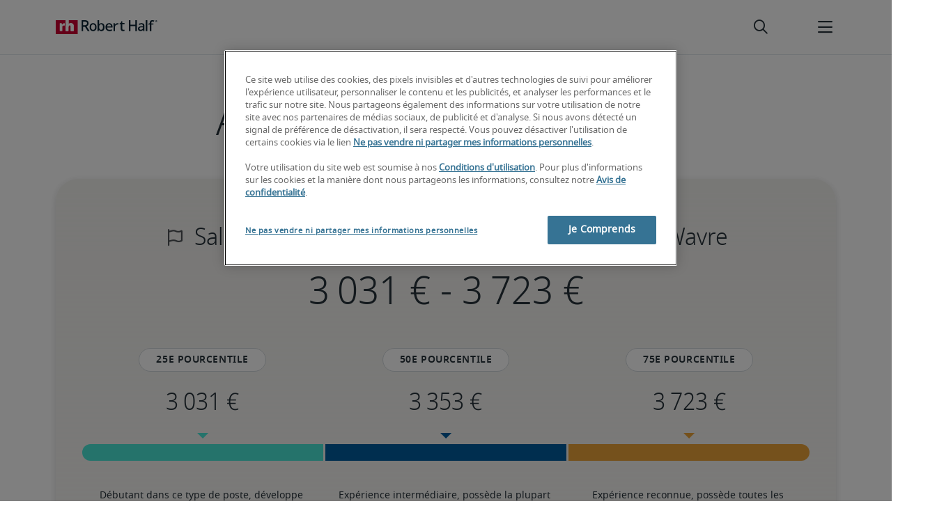

--- FILE ---
content_type: application/javascript
request_url: https://resources.roberthalfonline.com/rhcl/v40.0.1/lib/p-0aee8e30.entry.js
body_size: 7341
content:
import{r as t,c as a,h as r,F as e,g as o}from"./p-CqFk71RS.js";import{v as i,Z as l,a$ as n,a as s,n as c,g as d,d as h,H as g,Y as b,I as m,X as f,b as u,B as p,aP as x}from"./p-zkG-wIH6.js";import{ac as y,I as w,ad as v,ae as k,af as _}from"./p-B2d4So6B.js";const z=':root,[data-bs-theme=light]{--bs-blue:#0d6efd;--bs-indigo:#6610f2;--bs-purple:#6f42c1;--bs-pink:#d63384;--bs-red:#dc3545;--bs-orange:#fd7e14;--bs-yellow:#ffc107;--bs-green:#198754;--bs-teal:#20c997;--bs-cyan:#0dcaf0;--bs-black:#000;--bs-white:#fff;--bs-gray:#6c757d;--bs-gray-dark:#343a40;--bs-gray-100:#f8f9fa;--bs-gray-200:#e9ecef;--bs-gray-300:#dee2e6;--bs-gray-400:#ced4da;--bs-gray-500:#adb5bd;--bs-gray-600:#6c757d;--bs-gray-700:#495057;--bs-gray-800:#343a40;--bs-gray-900:#212529;--bs-primary:#0d6efd;--bs-secondary:#6c757d;--bs-success:#198754;--bs-info:#0dcaf0;--bs-warning:#ffc107;--bs-danger:#dc3545;--bs-light:#f8f9fa;--bs-dark:#212529;--bs-primary-rgb:13, 110, 253;--bs-secondary-rgb:108, 117, 125;--bs-success-rgb:25, 135, 84;--bs-info-rgb:13, 202, 240;--bs-warning-rgb:255, 193, 7;--bs-danger-rgb:220, 53, 69;--bs-light-rgb:248, 249, 250;--bs-dark-rgb:33, 37, 41;--bs-primary-text-emphasis:#052c65;--bs-secondary-text-emphasis:#2b2f32;--bs-success-text-emphasis:#0a3622;--bs-info-text-emphasis:#055160;--bs-warning-text-emphasis:#664d03;--bs-danger-text-emphasis:#58151c;--bs-light-text-emphasis:#495057;--bs-dark-text-emphasis:#495057;--bs-primary-bg-subtle:#cfe2ff;--bs-secondary-bg-subtle:#e2e3e5;--bs-success-bg-subtle:#d1e7dd;--bs-info-bg-subtle:#cff4fc;--bs-warning-bg-subtle:#fff3cd;--bs-danger-bg-subtle:#f8d7da;--bs-light-bg-subtle:#fcfcfd;--bs-dark-bg-subtle:#ced4da;--bs-primary-border-subtle:#9ec5fe;--bs-secondary-border-subtle:#c4c8cb;--bs-success-border-subtle:#a3cfbb;--bs-info-border-subtle:#9eeaf9;--bs-warning-border-subtle:#ffe69c;--bs-danger-border-subtle:#f1aeb5;--bs-light-border-subtle:#e9ecef;--bs-dark-border-subtle:#adb5bd;--bs-white-rgb:255, 255, 255;--bs-black-rgb:0, 0, 0;--bs-font-sans-serif:system-ui, -apple-system, "Segoe UI", Roboto, "Helvetica Neue", "Noto Sans", "Liberation Sans", Arial, sans-serif, "Apple Color Emoji", "Segoe UI Emoji", "Segoe UI Symbol", "Noto Color Emoji";--bs-font-monospace:SFMono-Regular, Menlo, Monaco, Consolas, "Liberation Mono", "Courier New", monospace;--bs-gradient:linear-gradient(180deg, rgba(255, 255, 255, 0.15), rgba(255, 255, 255, 0));--bs-body-font-family:var(--bs-font-sans-serif);--bs-body-font-size:1rem;--bs-body-font-weight:400;--bs-body-line-height:1.5;--bs-body-color:#212529;--bs-body-color-rgb:33, 37, 41;--bs-body-bg:#fff;--bs-body-bg-rgb:255, 255, 255;--bs-emphasis-color:#000;--bs-emphasis-color-rgb:0, 0, 0;--bs-secondary-color:rgba(33, 37, 41, 0.75);--bs-secondary-color-rgb:33, 37, 41;--bs-secondary-bg:#e9ecef;--bs-secondary-bg-rgb:233, 236, 239;--bs-tertiary-color:rgba(33, 37, 41, 0.5);--bs-tertiary-color-rgb:33, 37, 41;--bs-tertiary-bg:#f8f9fa;--bs-tertiary-bg-rgb:248, 249, 250;--bs-heading-color:inherit;--bs-link-color:#0d6efd;--bs-link-color-rgb:13, 110, 253;--bs-link-decoration:underline;--bs-link-hover-color:#0a58ca;--bs-link-hover-color-rgb:10, 88, 202;--bs-code-color:#d63384;--bs-highlight-color:#212529;--bs-highlight-bg:#fff3cd;--bs-border-width:1px;--bs-border-style:solid;--bs-border-color:#dee2e6;--bs-border-color-translucent:rgba(0, 0, 0, 0.175);--bs-border-radius:0.375rem;--bs-border-radius-sm:16px;--bs-border-radius-lg:32px;--bs-border-radius-xl:1rem;--bs-border-radius-xxl:2rem;--bs-border-radius-2xl:var(--bs-border-radius-xxl);--bs-border-radius-pill:50rem;--bs-box-shadow:0 0.5rem 1rem rgba(0, 0, 0, 0.15);--bs-box-shadow-sm:0 0.125rem 0.25rem rgba(0, 0, 0, 0.075);--bs-box-shadow-lg:0 1rem 3rem rgba(0, 0, 0, 0.175);--bs-box-shadow-inset:inset 0 1px 2px rgba(0, 0, 0, 0.075);--bs-focus-ring-width:0.25rem;--bs-focus-ring-opacity:0.25;--bs-focus-ring-color:rgba(13, 110, 253, 0.25);--bs-form-valid-color:#198754;--bs-form-valid-border-color:#198754;--bs-form-invalid-color:#dc3545;--bs-form-invalid-border-color:#dc3545}[data-bs-theme=dark]{color-scheme:dark;--bs-body-color:#dee2e6;--bs-body-color-rgb:222, 226, 230;--bs-body-bg:#212529;--bs-body-bg-rgb:33, 37, 41;--bs-emphasis-color:#fff;--bs-emphasis-color-rgb:255, 255, 255;--bs-secondary-color:rgba(222, 226, 230, 0.75);--bs-secondary-color-rgb:222, 226, 230;--bs-secondary-bg:#343a40;--bs-secondary-bg-rgb:52, 58, 64;--bs-tertiary-color:rgba(222, 226, 230, 0.5);--bs-tertiary-color-rgb:222, 226, 230;--bs-tertiary-bg:#2b3035;--bs-tertiary-bg-rgb:43, 48, 53;--bs-primary-text-emphasis:#6ea8fe;--bs-secondary-text-emphasis:#a7acb1;--bs-success-text-emphasis:#75b798;--bs-info-text-emphasis:#6edff6;--bs-warning-text-emphasis:#ffda6a;--bs-danger-text-emphasis:#ea868f;--bs-light-text-emphasis:#f8f9fa;--bs-dark-text-emphasis:#dee2e6;--bs-primary-bg-subtle:#031633;--bs-secondary-bg-subtle:#161719;--bs-success-bg-subtle:#051b11;--bs-info-bg-subtle:#032830;--bs-warning-bg-subtle:#332701;--bs-danger-bg-subtle:#2c0b0e;--bs-light-bg-subtle:#343a40;--bs-dark-bg-subtle:#1a1d20;--bs-primary-border-subtle:#084298;--bs-secondary-border-subtle:#41464b;--bs-success-border-subtle:#0f5132;--bs-info-border-subtle:#087990;--bs-warning-border-subtle:#997404;--bs-danger-border-subtle:#842029;--bs-light-border-subtle:#495057;--bs-dark-border-subtle:#343a40;--bs-heading-color:inherit;--bs-link-color:#6ea8fe;--bs-link-hover-color:#8bb9fe;--bs-link-color-rgb:110, 168, 254;--bs-link-hover-color-rgb:139, 185, 254;--bs-code-color:#e685b5;--bs-highlight-color:#dee2e6;--bs-highlight-bg:#664d03;--bs-border-color:#495057;--bs-border-color-translucent:rgba(255, 255, 255, 0.15);--bs-form-valid-color:#75b798;--bs-form-valid-border-color:#75b798;--bs-form-invalid-color:#ea868f;--bs-form-invalid-border-color:#ea868f}.container,.container-fluid,.container-xxl,.container-xl,.container-lg,.container-md,.container-sm{--bs-gutter-x:1.5rem;--bs-gutter-y:0;width:100%;padding-right:calc(var(--bs-gutter-x) * 0.5);padding-left:calc(var(--bs-gutter-x) * 0.5);margin-right:auto;margin-left:auto}.container{max-width:540px}@media (min-width: 768px){.container-md,.container{max-width:720px}}@media (min-width: 1024px){.container-lg,.container-md,.container{max-width:960px}}@media (min-width: 1441px){.container-xl,.container-lg,.container-md,.container{max-width:1140px}}.container-xl,.container-lg,.container-md,.container{max-width:1320px}:root{--bs-breakpoint-sm:0;--bs-breakpoint-md:768px;--bs-breakpoint-lg:1024px;--bs-breakpoint-xl:1441px}.row{--bs-gutter-x:1.5rem;--bs-gutter-y:0;display:flex;flex-wrap:wrap;margin-top:calc(-1 * var(--bs-gutter-y));margin-right:calc(-0.5 * var(--bs-gutter-x));margin-left:calc(-0.5 * var(--bs-gutter-x))}.row>*{flex-shrink:0;width:100%;max-width:100%;padding-right:calc(var(--bs-gutter-x) * 0.5);padding-left:calc(var(--bs-gutter-x) * 0.5);margin-top:var(--bs-gutter-y)}.col{flex:1 0 0}.row-cols-auto>*{flex:0 0 auto;width:auto}.row-cols-1>*{flex:0 0 auto;width:100%}.row-cols-2>*{flex:0 0 auto;width:50%}.row-cols-3>*{flex:0 0 auto;width:33.33333333%}.row-cols-4>*{flex:0 0 auto;width:25%}.row-cols-5>*{flex:0 0 auto;width:20%}.row-cols-6>*{flex:0 0 auto;width:16.66666667%}.col-auto{flex:0 0 auto;width:auto}.col-1{flex:0 0 auto;width:8.33333333%}.col-2{flex:0 0 auto;width:16.66666667%}.col-3{flex:0 0 auto;width:25%}.col-4{flex:0 0 auto;width:33.33333333%}.col-5{flex:0 0 auto;width:41.66666667%}.col-6{flex:0 0 auto;width:50%}.col-7{flex:0 0 auto;width:58.33333333%}.col-8{flex:0 0 auto;width:66.66666667%}.col-9{flex:0 0 auto;width:75%}.col-10{flex:0 0 auto;width:83.33333333%}.col-11{flex:0 0 auto;width:91.66666667%}.col-12{flex:0 0 auto;width:100%}.offset-1{margin-left:8.33333333%}.offset-2{margin-left:16.66666667%}.offset-3{margin-left:25%}.offset-4{margin-left:33.33333333%}.offset-5{margin-left:41.66666667%}.offset-6{margin-left:50%}.offset-7{margin-left:58.33333333%}.offset-8{margin-left:66.66666667%}.offset-9{margin-left:75%}.offset-10{margin-left:83.33333333%}.offset-11{margin-left:91.66666667%}.g-0,.gx-0{--bs-gutter-x:0}.g-0,.gy-0{--bs-gutter-y:0}.g-1,.gx-1{--bs-gutter-x:0.25rem}.g-1,.gy-1{--bs-gutter-y:0.25rem}.g-2,.gx-2{--bs-gutter-x:0.5rem}.g-2,.gy-2{--bs-gutter-y:0.5rem}.g-3,.gx-3{--bs-gutter-x:1rem}.g-3,.gy-3{--bs-gutter-y:1rem}.g-4,.gx-4{--bs-gutter-x:1.5rem}.g-4,.gy-4{--bs-gutter-y:1.5rem}.g-5,.gx-5{--bs-gutter-x:3rem}.g-5,.gy-5{--bs-gutter-y:3rem}@media (min-width: 768px){.col-md{flex:1 0 0}.row-cols-md-auto>*{flex:0 0 auto;width:auto}.row-cols-md-1>*{flex:0 0 auto;width:100%}.row-cols-md-2>*{flex:0 0 auto;width:50%}.row-cols-md-3>*{flex:0 0 auto;width:33.33333333%}.row-cols-md-4>*{flex:0 0 auto;width:25%}.row-cols-md-5>*{flex:0 0 auto;width:20%}.row-cols-md-6>*{flex:0 0 auto;width:16.66666667%}.col-md-auto{flex:0 0 auto;width:auto}.col-md-1{flex:0 0 auto;width:8.33333333%}.col-md-2{flex:0 0 auto;width:16.66666667%}.col-md-3{flex:0 0 auto;width:25%}.col-md-4{flex:0 0 auto;width:33.33333333%}.col-md-5{flex:0 0 auto;width:41.66666667%}.col-md-6{flex:0 0 auto;width:50%}.col-md-7{flex:0 0 auto;width:58.33333333%}.col-md-8{flex:0 0 auto;width:66.66666667%}.col-md-9{flex:0 0 auto;width:75%}.col-md-10{flex:0 0 auto;width:83.33333333%}.col-md-11{flex:0 0 auto;width:91.66666667%}.col-md-12{flex:0 0 auto;width:100%}.offset-md-0{margin-left:0}.offset-md-1{margin-left:8.33333333%}.offset-md-2{margin-left:16.66666667%}.offset-md-3{margin-left:25%}.offset-md-4{margin-left:33.33333333%}.offset-md-5{margin-left:41.66666667%}.offset-md-6{margin-left:50%}.offset-md-7{margin-left:58.33333333%}.offset-md-8{margin-left:66.66666667%}.offset-md-9{margin-left:75%}.offset-md-10{margin-left:83.33333333%}.offset-md-11{margin-left:91.66666667%}.g-md-0,.gx-md-0{--bs-gutter-x:0}.g-md-0,.gy-md-0{--bs-gutter-y:0}.g-md-1,.gx-md-1{--bs-gutter-x:0.25rem}.g-md-1,.gy-md-1{--bs-gutter-y:0.25rem}.g-md-2,.gx-md-2{--bs-gutter-x:0.5rem}.g-md-2,.gy-md-2{--bs-gutter-y:0.5rem}.g-md-3,.gx-md-3{--bs-gutter-x:1rem}.g-md-3,.gy-md-3{--bs-gutter-y:1rem}.g-md-4,.gx-md-4{--bs-gutter-x:1.5rem}.g-md-4,.gy-md-4{--bs-gutter-y:1.5rem}.g-md-5,.gx-md-5{--bs-gutter-x:3rem}.g-md-5,.gy-md-5{--bs-gutter-y:3rem}}@media (min-width: 1024px){.col-lg{flex:1 0 0}.row-cols-lg-auto>*{flex:0 0 auto;width:auto}.row-cols-lg-1>*{flex:0 0 auto;width:100%}.row-cols-lg-2>*{flex:0 0 auto;width:50%}.row-cols-lg-3>*{flex:0 0 auto;width:33.33333333%}.row-cols-lg-4>*{flex:0 0 auto;width:25%}.row-cols-lg-5>*{flex:0 0 auto;width:20%}.row-cols-lg-6>*{flex:0 0 auto;width:16.66666667%}.col-lg-auto{flex:0 0 auto;width:auto}.col-lg-1{flex:0 0 auto;width:8.33333333%}.col-lg-2{flex:0 0 auto;width:16.66666667%}.col-lg-3{flex:0 0 auto;width:25%}.col-lg-4{flex:0 0 auto;width:33.33333333%}.col-lg-5{flex:0 0 auto;width:41.66666667%}.col-lg-6{flex:0 0 auto;width:50%}.col-lg-7{flex:0 0 auto;width:58.33333333%}.col-lg-8{flex:0 0 auto;width:66.66666667%}.col-lg-9{flex:0 0 auto;width:75%}.col-lg-10{flex:0 0 auto;width:83.33333333%}.col-lg-11{flex:0 0 auto;width:91.66666667%}.col-lg-12{flex:0 0 auto;width:100%}.offset-lg-0{margin-left:0}.offset-lg-1{margin-left:8.33333333%}.offset-lg-2{margin-left:16.66666667%}.offset-lg-3{margin-left:25%}.offset-lg-4{margin-left:33.33333333%}.offset-lg-5{margin-left:41.66666667%}.offset-lg-6{margin-left:50%}.offset-lg-7{margin-left:58.33333333%}.offset-lg-8{margin-left:66.66666667%}.offset-lg-9{margin-left:75%}.offset-lg-10{margin-left:83.33333333%}.offset-lg-11{margin-left:91.66666667%}.g-lg-0,.gx-lg-0{--bs-gutter-x:0}.g-lg-0,.gy-lg-0{--bs-gutter-y:0}.g-lg-1,.gx-lg-1{--bs-gutter-x:0.25rem}.g-lg-1,.gy-lg-1{--bs-gutter-y:0.25rem}.g-lg-2,.gx-lg-2{--bs-gutter-x:0.5rem}.g-lg-2,.gy-lg-2{--bs-gutter-y:0.5rem}.g-lg-3,.gx-lg-3{--bs-gutter-x:1rem}.g-lg-3,.gy-lg-3{--bs-gutter-y:1rem}.g-lg-4,.gx-lg-4{--bs-gutter-x:1.5rem}.g-lg-4,.gy-lg-4{--bs-gutter-y:1.5rem}.g-lg-5,.gx-lg-5{--bs-gutter-x:3rem}.g-lg-5,.gy-lg-5{--bs-gutter-y:3rem}}@media (min-width: 1441px){.col-xl{flex:1 0 0}.row-cols-xl-auto>*{flex:0 0 auto;width:auto}.row-cols-xl-1>*{flex:0 0 auto;width:100%}.row-cols-xl-2>*{flex:0 0 auto;width:50%}.row-cols-xl-3>*{flex:0 0 auto;width:33.33333333%}.row-cols-xl-4>*{flex:0 0 auto;width:25%}.row-cols-xl-5>*{flex:0 0 auto;width:20%}.row-cols-xl-6>*{flex:0 0 auto;width:16.66666667%}.col-xl-auto{flex:0 0 auto;width:auto}.col-xl-1{flex:0 0 auto;width:8.33333333%}.col-xl-2{flex:0 0 auto;width:16.66666667%}.col-xl-3{flex:0 0 auto;width:25%}.col-xl-4{flex:0 0 auto;width:33.33333333%}.col-xl-5{flex:0 0 auto;width:41.66666667%}.col-xl-6{flex:0 0 auto;width:50%}.col-xl-7{flex:0 0 auto;width:58.33333333%}.col-xl-8{flex:0 0 auto;width:66.66666667%}.col-xl-9{flex:0 0 auto;width:75%}.col-xl-10{flex:0 0 auto;width:83.33333333%}.col-xl-11{flex:0 0 auto;width:91.66666667%}.col-xl-12{flex:0 0 auto;width:100%}.offset-xl-0{margin-left:0}.offset-xl-1{margin-left:8.33333333%}.offset-xl-2{margin-left:16.66666667%}.offset-xl-3{margin-left:25%}.offset-xl-4{margin-left:33.33333333%}.offset-xl-5{margin-left:41.66666667%}.offset-xl-6{margin-left:50%}.offset-xl-7{margin-left:58.33333333%}.offset-xl-8{margin-left:66.66666667%}.offset-xl-9{margin-left:75%}.offset-xl-10{margin-left:83.33333333%}.offset-xl-11{margin-left:91.66666667%}.g-xl-0,.gx-xl-0{--bs-gutter-x:0}.g-xl-0,.gy-xl-0{--bs-gutter-y:0}.g-xl-1,.gx-xl-1{--bs-gutter-x:0.25rem}.g-xl-1,.gy-xl-1{--bs-gutter-y:0.25rem}.g-xl-2,.gx-xl-2{--bs-gutter-x:0.5rem}.g-xl-2,.gy-xl-2{--bs-gutter-y:0.5rem}.g-xl-3,.gx-xl-3{--bs-gutter-x:1rem}.g-xl-3,.gy-xl-3{--bs-gutter-y:1rem}.g-xl-4,.gx-xl-4{--bs-gutter-x:1.5rem}.g-xl-4,.gy-xl-4{--bs-gutter-y:1.5rem}.g-xl-5,.gx-xl-5{--bs-gutter-x:3rem}.g-xl-5,.gy-xl-5{--bs-gutter-y:3rem}}.rhcl-content-container{padding-left:var(--primary-spacing-outer-horizontal-layout-page-margin);padding-right:var(--primary-spacing-outer-horizontal-layout-page-margin);box-sizing:border-box}@media screen and (min-width: 1441px){.rhcl-content-container{margin:0 auto;padding-left:0;padding-right:0;max-width:1280px}}.rhcl-copy-container{max-width:840px}.rhcl-copy-container--alignment-center{margin-left:auto;margin-right:auto}.rhcl-copy-container--alignment-left{margin-left:0;margin-right:auto}.rhcl-copy-container--alignment-right{margin-left:auto;margin-right:0}.rhcl-content-full-width{margin-left:calc(-1 * var(--primary-spacing-outer-horizontal-layout-page-margin));margin-right:calc(-1 * var(--primary-spacing-outer-horizontal-layout-page-margin))}@media screen and (max-width: 767.98px){.rhcl-content-full-width-mobile{margin-left:calc(-1 * var(--primary-spacing-outer-horizontal-layout-page-margin));margin-right:calc(-1 * var(--primary-spacing-outer-horizontal-layout-page-margin))}}@media screen and (min-width: 768px){.rhcl-content-full-width-left{margin-left:calc(-1 * var(--primary-spacing-outer-horizontal-layout-page-margin))}}@media screen and (min-width: 768px){.rhcl-content-full-width-right{margin-right:calc(-1 * var(--primary-spacing-outer-horizontal-layout-page-margin))}}.container-fluid,.container-sm,.container-md,.container-lg,.container-xl,.container-xxl{--bs-gutter-x:0}.row{--bs-gutter-x:var(--primary-spacing-inner-horizontal-layout-gutter);--bs-gutter-y:0}[class^=col-],[class*=" col-"]{padding-right:calc(var(--bs-gutter-x) * 0.5);padding-left:calc(var(--bs-gutter-x) * 0.5);box-sizing:border-box}a,.a-default-style{color:var(--rhcl-text-link-background-light);text-decoration-color:var(--rhcl-text-link-background-light);text-underline-offset:4px;text-decoration:underline;font-weight:100;cursor:pointer}.a-simple-style{text-decoration:none}.a-simple-style:hover{text-decoration:underline}a:visited{color:var(--rhcl-other-visited-link);text-decoration:underline}a:hover{text-decoration:underline;background:var(--rhcl-interaction-light-filter-active-hover-fill)}.rhcl-theme--dark{--rhcl-typography-color:var(--rhcl-text-primary-dark);--rhcl-heading-color:var(--rhcl-text-primary-dark);color:var(--rhcl-text-primary-dark)}.rhcl-theme--dark a:not(.rhcl-button),a.rhcl-theme--dark:not(.rhcl-button){--rhcl-link-color:var(--rhcl-text-link-background-dark);--rhcl-link-color-visited:var(--rhcl-interaction-dark-link-visited);--rhcl-link-color-hover:var(--rhcl-primary-action-dark-state-pressed-fill);--rhcl-link-color-hover-background:var(--rhcl-primary-action-dark-state-hover-fill);color:var(--rhcl-text-link-background-dark);text-decoration-color:var(--rhcl-text-link-background-dark)}.rhcl-theme--dark a:not(.rhcl-button):visited,a.rhcl-theme--dark:not(.rhcl-button):visited{color:var(--rhcl-interaction-dark-link-visited)}.rhcl-theme--dark a:not(.rhcl-button):hover,a.rhcl-theme--dark:not(.rhcl-button):hover{color:var(--rhcl-primary-action-dark-state-pressed-fill);background:var(--rhcl-primary-action-dark-state-hover-fill)}hr,.hr-default-style{border-top:1px solid;margin:32px auto;width:100%}body,.body-default-style{color:var(--rhcl-typography-color, var(--rhcl-text-primary))}strong,.strong-default-style,b,.b-default-style{font-weight:normal;font-family:var(--rhcl-font-family-noto-bold)}em,.em-default-style,i,.i-default-style{font-family:var(--rhcl-font-family-noto-italic)}li,.li-default-style{color:var(--rhcl-typography-color, var(--rhcl-text-primary));margin-bottom:var(--rhcl-li-margin-bottom, var(--primary-spacing-inner-vertical-component-03))}li:last-child,.li-default-style:last-child{margin-bottom:0}input[type=button],input[type=text],input[type=checkbox]{background-color:#f500af;color:#008000}input[type=checkbox]+label{color:#f500af;background-color:#008000}input[type=radio]+label{color:#f500af;background-color:#008000}textarea,.textarea-default-style{background-color:#f500af}select,.select-default-style{background-color:#f500af;color:#008000}.unsupported{color:#f500af}:host([open=""]){background-color:var(--rhcl-other-backdrop-overlay);position:fixed;top:0;left:0;right:0;bottom:0;z-index:var(--rhcl-z-index-level--overlay)}.rhcl-modal{background-color:var(--rhcl-background-light-default);box-sizing:border-box;display:block;position:relative;width:100%;overflow-y:auto;outline:none}.rhcl-modal__close-modal,.rhcl-modal__back-button{display:inline-block;border:none;padding:0;margin:0;text-decoration:none;background:transparent;cursor:pointer;font:unset;color:unset;-webkit-appearance:none;-moz-appearance:none;cursor:pointer}.rhcl-modal__close-modal:hover,.rhcl-modal__close-modal:focus,.rhcl-modal__back-button:hover,.rhcl-modal__back-button:focus{background:transparent}.rhcl-modal__close-modal:active,.rhcl-modal__back-button:active{transform:none}.rhcl-modal__container.hide{display:none}.rhcl-modal__container.show{display:flex;height:100%;justify-content:center;overflow-y:auto}.rhcl-modal__heading{display:block;text-align:center;width:calc(100% - 32px)}.rhcl-modal__heading-container{background-color:var(--rhcl-background-light-default);display:flex;align-items:flex-start}.rhcl-modal__heading-container.back-button-enabled{justify-content:space-between}.rhcl-modal__close-modal{margin-left:auto}.rhcl-modal--variant-fullscreen.rhcl-modal--behavior-close{margin-top:82px}.rhcl-modal--variant-fullscreen.rhcl-modal--behavior-forced-response{margin-top:82px}.rhcl-modal--variant-fullscreen .rhcl-modal__heading{margin-top:var(--primary-spacing-inner-vertical-layout-01)}.rhcl-modal--variant-popup{padding:var(--primary-spacing-contained-scaling-inset-02)}@media screen and (min-width: 768px){.rhcl-modal--variant-popup{border-radius:24px;height:fit-content;margin-top:var(--primary-spacing-contained-scaling-inset-02);width:440px}}@media screen and (min-width: 1024px){.rhcl-modal--variant-popup{border-radius:32px;width:624px}}.rhcl-modal--variant-popup .rhcl-modal__heading-container{margin-bottom:var(--primary-spacing-inner-vertical-layout-03)}@media screen and (max-width: 767.98px){.rhcl-modal--variant-popup:not(.rhcl-modal--fullScreenMobile){border-radius:16px;height:fit-content;margin-top:var(--primary-spacing-contained-scaling-inset-02);width:375px}}.rhcl-modal--variant-sidebar{margin-right:0;margin-left:auto;padding-left:var(--primary-spacing-contained-scaling-inset-04);padding-right:var(--primary-spacing-contained-scaling-inset-04);--rhcl-background-width:auto}.rhcl-modal--variant-sidebar .rhcl-modal__heading{text-align:left;margin-bottom:0}.rhcl-modal--variant-sidebar .rhcl-modal__heading-container{border-bottom:1px solid var(--rhcl-other-divider);margin-left:calc(-1 * var(--primary-spacing-contained-scaling-inset-04));margin-right:calc(-1 * var(--primary-spacing-contained-scaling-inset-04));margin-bottom:var(--primary-spacing-contained-scaling-inset-04);padding:var(--primary-spacing-contained-scaling-inset-04);gap:var(--primary-spacing-inner-horizontal-all-02);align-items:center}.rhcl-modal--variant-sidebar .rhcl-modal__back-button{display:flex;align-items:center;color:var(--rhcl-text-action-light-label);--rhcl-typography-color:var(--rhcl-text-action-light-label);gap:var(--primary-spacing-inner-horizontal-all-03)}.rhcl-modal--variant-sidebar .rhcl-modal__back-button rhcl-typography{text-align:left}.rhcl-modal--variant-sidebar.rhcl-modal--contentPadding-flush,.rhcl-modal--variant-fullscreen.rhcl-modal--contentPadding-flush{padding:0}.rhcl-modal--variant-sidebar.rhcl-modal--contentPadding-flush .rhcl-modal__heading-container,.rhcl-modal--variant-fullscreen.rhcl-modal--contentPadding-flush .rhcl-modal__heading-container{margin:0}.rhcl-modal--variant-sidebar.rhcl-modal--contentPadding-embedded-block,.rhcl-modal--variant-fullscreen.rhcl-modal--contentPadding-embedded-block{padding-left:var(--primary-spacing-outer-horizontal-layout-embedded);padding-right:var(--primary-spacing-outer-horizontal-layout-embedded)}.rhcl-modal--variant-sidebar.rhcl-modal--contentPadding-embedded-block .rhcl-modal__heading-container,.rhcl-modal--variant-fullscreen.rhcl-modal--contentPadding-embedded-block .rhcl-modal__heading-container{margin-left:calc(-1 * var(--primary-spacing-outer-horizontal-layout-embedded));margin-right:calc(-1 * var(--primary-spacing-outer-horizontal-layout-embedded));margin-bottom:0}.rhcl-modal--size-standard{width:100%}@media screen and (min-width: 768px){.rhcl-modal--size-standard.rhcl-modal--variant-sidebar,.rhcl-modal--size-standard.rhcl-modal--variant-popup{width:599px}.rhcl-modal--size-standard.rhcl-modal--variant-sidebar .rhcl-modal__footer-container,.rhcl-modal--size-standard.rhcl-modal--variant-popup .rhcl-modal__footer-container{max-width:599px}}.rhcl-modal--size-wide{width:100%}@media screen and (min-width: 768px){.rhcl-modal--size-wide.rhcl-modal--variant-sidebar,.rhcl-modal--size-wide.rhcl-modal--variant-popup{width:768px}.rhcl-modal--size-wide.rhcl-modal--variant-sidebar .rhcl-modal__footer-container,.rhcl-modal--size-wide.rhcl-modal--variant-popup .rhcl-modal__footer-container{max-width:768px}}@media screen and (min-width: 1024px){.rhcl-modal--size-wide.rhcl-modal--variant-sidebar,.rhcl-modal--size-wide.rhcl-modal--variant-popup{width:1024px}.rhcl-modal--size-wide.rhcl-modal--variant-sidebar .rhcl-modal__footer-container,.rhcl-modal--size-wide.rhcl-modal--variant-popup .rhcl-modal__footer-container{max-width:1024px}}.rhcl-modal--size-wide.rhcl-modal--variant-sidebar{padding-left:var(--primary-spacing-contained-scaling-inset-01);padding-right:var(--primary-spacing-contained-scaling-inset-01)}.rhcl-modal--size-wide.rhcl-modal--variant-sidebar .rhcl-modal__heading-container{margin-left:calc(-1 * var(--primary-spacing-contained-scaling-inset-01));margin-right:calc(-1 * var(--primary-spacing-contained-scaling-inset-01));padding:var(--primary-spacing-contained-scaling-inset-04) var(--primary-spacing-contained-scaling-inset-01)}.rhcl-modal--background-none{background-color:var(--rhcl-background-light-default)}.rhcl-modal--background-primary{background-color:var(--rhcl-background-secondary-sandstone)}.rhcl-modal--background-secondary{background-color:var(--rhcl-background-light-secondary-concrete)}.rhcl-modal--background-tertiary{background-color:var(--rhcl-background-light-tertiary-monday)}.rhcl-modal.with-footer{position:relative;overflow:scroll}.rhcl-modal.with-footer.rhcl-modal--size-standard .rhcl-modal__footer-container{padding-left:var(--primary-spacing-contained-scaling-inset-04);padding-right:var(--primary-spacing-contained-scaling-inset-04)}.rhcl-modal.with-footer.rhcl-modal--size-wide .rhcl-modal__footer-container{padding-left:var(--primary-spacing-contained-scaling-inset-01);padding-right:var(--primary-spacing-contained-scaling-inset-01)}.rhcl-modal__footer-container{background-color:var(--rhcl-background-light-default);box-sizing:border-box;border-top:1px solid var(--rhcl-other-divider);position:fixed;bottom:0;right:0;padding-top:var(--primary-spacing-contained-scaling-inset-04);padding-bottom:var(--primary-spacing-contained-scaling-inset-04);display:flex;flex-direction:column-reverse;align-items:center;text-align:center;gap:var(--primary-spacing-inner-horizontal-all-02);width:100%;z-index:var(--rhcl-z-index-level--content-functionality)}@media screen and (min-width: 768px){.rhcl-modal__footer-container{display:flex;flex-direction:row;justify-content:flex-end;text-align:left}}.rhcl-modal__footer-container.single-cta{justify-content:space-between}.rhcl-modal__footer-container.hidden{display:none}.rhcl-modal__footer-copy{--rhcl-typography-color:var(--rhcl-text-secondary)}.rhcl-modal__footer-cta-container{display:block;width:100%}@media screen and (min-width: 768px){.rhcl-modal__footer-cta-container{align-items:center;display:flex;flex-direction:row;justify-content:flex-end;gap:var(--primary-spacing-inner-horizontal-all-02);width:auto}}.rhcl-modal__footer-cta-container.single-cta{gap:0}.rhcl-modal__footer-cta-container>*{display:block;margin-bottom:var(--primary-spacing-inner-vertical-component-03)}@media screen and (min-width: 768px){.rhcl-modal__footer-cta-container>*{margin-bottom:0}}.rhcl-modal__footer-cta-container>*:last-child{margin-bottom:0}.rhcl-modal__footer-cta--hidden{display:none}.rhcl-modal ::slotted(*){display:block;width:100%}.rhcl-modal ::slotted(p){margin:0}.rhcl-modal ::slotted([slot=copy]){--rhcl-typography-color:var(--rhcl-text-secondary);text-align:center !important}@media screen and (min-width: 768px){.rhcl-modal ::slotted([slot=copy]){text-align:left !important}}';const C=class{constructor(r){t(this,r);this.modalCloseClicked=a(this,"rhcl-modal-close-clicked");this.modalBackClicked=a(this,"rhcl-modal-back-clicked");this.modalOpened=a(this,"rhcl-modal-opened");this.behavior=y.CLOSE;this.brandingDestination=null;this.brandingTitle=null;this.brandingExternal=false;this.headline=null;this.showModal=false;this.open=false;this.backButtonLabel="";this.enableBackButton=false;this.primaryCtaLabel="";this.primaryCtaDestination="";this.primaryCtaExternal=false;this.secondaryCtaLabel="";this.secondaryCtaDestination="";this.secondaryCtaExternal=false;this.copy="";this.variant=w.POPUP;this.size=v.DEFAULT;this.background=k.DEFAULT;this.fullScreenMobile=true;this.contentPadding=_.DEFAULT;this.classProps=[]}componentWillLoad(){this.baseClass="rhcl-modal";this.classProps=["behavior","theme","variant","size","background","open","contentPadding","fullScreenMobile"];if(typeof rhcl_config!=="undefined"&&Object.keys(rhcl_config).length>0)this.handleConfigLoaded();this.validateProps();this.syncShowModalProp();this.syncOpenProp();this.focusModal();this.getBackButtonVariant()}componentDidRender(){var t,a;if(!this.interactionRefPrimaryCta&&this.internalPrimaryCtaRef){this.interactionRefPrimaryCta=this.internalPrimaryCtaRef.interactionRef}if(!this.interactionRefSecondaryCta&&this.internalSecondaryCtaRef){this.interactionRefSecondaryCta=this.internalSecondaryCtaRef.interactionRef}this.primaryCtaSlot=this.el.shadowRoot.querySelector('slot[name="primary-cta"]');this.primaryCtaAttributes=this.primaryCtaLabel!==""&&this.primaryCtaDestination!=="";this.hasPrimaryCta=this.primaryCtaAttributes||((t=this.primaryCtaSlot)===null||t===void 0?void 0:t.assignedElements().length)>0;this.secondaryCtaSlot=this.el.shadowRoot.querySelector('slot[name="secondary-cta"]');this.secondaryCtaAttributes=this.secondaryCtaLabel!==""&&this.secondaryCtaDestination!=="";this.hasSecondaryCta=this.secondaryCtaAttributes||((a=this.secondaryCtaSlot)===null||a===void 0?void 0:a.assignedElements().length)>0;this.hasCTAs=this.hasPrimaryCta||this.hasSecondaryCta}validateProps(){i("behavior",this,y);i("variant",this,w)}syncShowModalProp(){if(this.el.hasAttribute("show-modal")){this.open=this.showModal}}focusModal(){if(this.open){setTimeout((()=>{this.interactionRef.focus()}),200)}}syncOpenProp(){if(this.open){this.showModal=this.open;this.modalOpened.emit(this.headline)}}handleFocusOutsideModal(t){if((this.variant===w.POPUP||this.variant===w.SIDEBAR)&&this.open&&t.key==="Tab"){let a=t.composedPath();let r=this.interactionRef;if(!a.includes(r)){r.focus()}}}handleConfigLoaded(){this.closeIconText=rhcl_config["translations"]["modal"]["close_button_label"];this.backIconText=rhcl_config["translations"]["modal"]["back_button_label"]}handleResize(){this.getBackButtonVariant()}getBackButtonVariant(){if(window.innerWidth>=l.LARGE){this.backButtonVariant=n.LARGE_BUTTON}else if(window.innerWidth<l.MEDIUM){this.backButtonVariant=n.SMALL_BUTTON}else{this.backButtonVariant=n.MEDIUM_BUTTON}}addSlotAttributes(){let t=this.el.children;Array.from(t).forEach((t=>{const a=t.hasAttribute("slot")&&t.getAttribute("slot")==="copy"||t.getAttribute("slot")==="primary-cta"||t.getAttribute("slot")==="secondary-cta";if(!a){this.addContainerContextAttribute(t);const a=t;const r={attributes:false,childList:true,subtree:true};const e=t=>{for(const a of t){if(a.type==="childList"){this.addContainerContextAttribute(a.target)}}};const o=new MutationObserver(e);o.observe(a,r)}else{let t=this.el.shadowRoot.querySelector('slot[name="copy"]');t===null||t===void 0?void 0:t.assignedElements().forEach((t=>{t.classList.add("rhcl-typography--body2");t.setAttribute("variant",s.BODY2)}))}}))}addContainerContextAttribute(t){t.setAttribute("container-context",`modal-${this.variant}`);let a=c(t);if(a){a.forEach((t=>{t.setAttribute("container-context",`modal-${this.variant}`);if(t.tagName==="RHCL-FORM-CONTAINER"){t.setAttribute("background",this.background)}}))}if(t.tagName==="RHCL-FORM-CONTAINER"){t.setAttribute("background",this.background)}}getClasses(){let t=[d(this,this.baseClass,this.classProps)];if(this.hasCTAs)t.push("with-footer");return t.join(" ")}closeModal(){this.open=false;this.showModal=false}handleOverlayClick(t){if(t.target.classList.contains("rhcl-modal__container")){this.modalCloseClicked.emit(this.headline);this.closeModal()}}handleCloseButtonClick(){this.modalCloseClicked.emit(this.headline);this.closeModal()}handleBackButtonClick(){this.modalBackClicked.emit(this.headline)}render(){var t,a;const o=!this.primaryCtaAttributes&&((t=this.primaryCtaSlot)===null||t===void 0?void 0:t.assignedElements().length)===0;const i=!this.secondaryCtaAttributes&&((a=this.secondaryCtaSlot)===null||a===void 0?void 0:a.assignedElements().length)===0;const l=this.hasPrimaryCta&&!this.hasSecondaryCta||!this.hasPrimaryCta&&this.hasSecondaryCta;return r("div",{key:"20009a13b7b1d962e5e4338a0d4c1c7b248a39ef",class:`${this.baseClass}__container ${this.open?"show":"hide"}`,onClick:(this.variant===w.POPUP||this.variant===w.SIDEBAR)&&this.behavior===y.CLOSE?this.handleOverlayClick.bind(this):null},this.variant===w.FULLSCREEN&&r("rhcl-block-wizard-header",{key:"5aeaa0d477197d4b8529f2399fe08456646f92a7","branding-destination":this.brandingDestination,"branding-title":this.brandingTitle,"branding-external":this.brandingExternal,"show-close-button":this.behavior===y.CLOSE,theme:x.WHITE}),r("div",{key:"1ece52985b489a46d3016cbb1fb38f85e759bb05",class:this.getClasses(),tabindex:0,ref:t=>{this.interactionRef=t}},this.variant===w.FULLSCREEN&&r("div",{key:"920621c376f4abcf6f42c98f965c75de3f805ff5",class:this.contentPadding==_.STANDARD?"rhcl-content-container":""},this.headline&&r("rhcl-heading",{key:"ef3708e9c54ea9926cc567333e2991d1adc2e955",class:`${this.baseClass}__heading`,tag:g.H2,variant:h.DISPLAY3},this.headline),r("slot",{key:"ebe4c5feecacbeffebd31a8d427793d1cd69c67d",onSlotchange:this.addSlotAttributes.bind(this)})),(this.variant===w.POPUP||this.variant===w.SIDEBAR)&&r(e,{key:"02cd135831eacb1c5bc72fac25df3a350807cc43"},r("div",{key:"bb7668765434a38db4c2146e409f8db97230b947",class:"rhcl-modal__heading-container "+(this.enableBackButton?"back-button-enabled":"")},this.variant===w.SIDEBAR&&this.enableBackButton&&r("button",{key:"f062336c2a24d2851f43f5ffbb9d6021c3051edb",class:`${this.baseClass}__back-button`,onClick:this.handleBackButtonClick.bind(this)},r("rhcl-icon",{key:"03fb277157a4afe83b943786602bd2e48d721b2e","aria-description":this.backIconText,description:this.backIconText,icon:m.CHEVRON_LEFT,size:b.SIZE_32,tabIndex:0}),this.backButtonLabel&&r("rhcl-typography",{key:"b540a2c16f031838378393ef7cc5febba5b88356",variant:this.backButtonVariant},this.backButtonLabel)),this.headline&&r("rhcl-heading",{key:"06e51a8d0143aa964cce19101ae44c636e0f9ba1",class:`${this.baseClass}__heading`,tag:g.H2,variant:this.variant==w.SIDEBAR?h.DISPLAY5:h.DISPLAY3},this.headline),(this.variant===w.POPUP||this.variant===w.SIDEBAR)&&this.behavior===y.CLOSE&&r("button",{key:"46ffd66f684be46483ca5e65d4fd00c73b89ce4c",class:`${this.baseClass}__close-modal`,onClick:this.handleCloseButtonClick.bind(this)},r("rhcl-icon",{key:"12bbad38bdd9332f14094b5096caa730fbf3222a","aria-description":this.closeIconText,description:this.closeIconText,icon:m.CLOSE,size:b.SIZE_32,sizeSm:b.SIZE_24,tabIndex:0,weight:f.LIGHT}))),this.variant===w.SIDEBAR&&r("div",{key:"f0a784665c7a165349688ce3bbef98daf4f4184a",class:`rhcl-modal__footer-container ${l?"single-cta":""} ${!this.hasCTAs?"hidden":""}`},this.copy?r("rhcl-typography",{class:"rhcl-modal__footer-copy",variant:s.BODY2},this.copy):r("slot",{onSlotchange:this.addSlotAttributes.bind(this),name:"copy"}),r("div",{key:"06776a2a7f339356c0f62e83ff1e49cde310b1dc",class:`rhcl-modal__footer-cta-container ${l?"single-cta":""}`},r("rhcl-button",{key:"68e3e36229ec19687f22e9cd8667b949a8e2920d",class:`rhcl-modal__footer-cta${o?"--hidden":""}`,label:this.primaryCtaLabel,destination:this.primaryCtaDestination,external:this.primaryCtaExternal,"full-width-mobile":true,size:p.SMALL,variant:u.PRIMARY,ref:t=>this.internalPrimaryCtaRef=t},r("slot",{key:"fd747912c2f8c6e47094396b33c4eb8bba073aaf",onSlotchange:this.addSlotAttributes.bind(this),name:"primary-cta",slot:"link"})),r("rhcl-button",{key:"3bc6d7d2ed645db8bb0f91d98fe94330f7527cf2",class:`rhcl-modal__footer-cta${i?"--hidden":""}`,label:this.secondaryCtaLabel,destination:this.secondaryCtaDestination,external:this.secondaryCtaExternal,"full-width-mobile":true,size:p.SMALL,variant:l?u.PRIMARY:u.SECONDARY,ref:t=>this.internalSecondaryCtaRef=t},r("slot",{key:"5a4d1fec32eaaabc3b87707b54178c9534815069",onSlotchange:this.addSlotAttributes.bind(this),name:"secondary-cta",slot:"link"})))),r("slot",{key:"eac441f7b83e28506342ffc21e866199e5c9b5d4",onSlotchange:this.addSlotAttributes.bind(this)}))))}get el(){return o(this)}static get watchers(){return{behavior:["validateProps"],variant:["validateProps"],showModal:["syncShowModalProp"],open:["focusModal","syncOpenProp"]}}};C.style=z;export{C as rhcl_modal};
//# sourceMappingURL=p-0aee8e30.entry.js.map

--- FILE ---
content_type: image/svg+xml
request_url: https://resources.roberthalfonline.com/rhcl/images/Robert_Half_logo_svg.svg
body_size: 3458
content:
<svg width="350" height="48" viewBox="0 0 350 48" fill="none" xmlns="http://www.w3.org/2000/svg">
<path d="M44.4355 0.0170898V5.89499C44.4355 7.84858 43.9214 13.7265 43.9214 13.7265H44.3499C45.2752 12.3555 45.8579 11.5672 47.1774 11.0531C48.4627 10.4705 49.9707 10.1963 51.6501 10.1963C53.518 10.1963 55.2145 10.5048 56.7054 11.1902C58.2135 11.8414 59.413 12.9039 60.3042 14.3263C61.2638 15.7315 61.6922 17.5994 61.6922 19.8614V36.8953C61.6922 37.3409 61.2981 37.7179 60.8183 37.7179H52.387C51.9243 37.7179 51.5302 37.3409 51.5302 36.8953V22.7747C51.5302 19.2616 50.4334 17.5137 48.2742 17.5137C46.5434 17.5137 45.3781 18.1992 44.7097 19.5872C44.0757 20.9924 43.9043 22.8775 43.9043 25.4651V36.724C43.9043 37.1695 43.3902 37.7008 42.8932 37.7008H35.2845C34.8047 37.7008 34.2735 37.1695 34.2735 36.724V0.0170898H0V47.9999H75.4016V0.0170898H44.4355Z" fill="#CC0033"/>
<path d="M105.819 20.941C107.019 20.4612 108.184 19.81 109.281 18.9875C110.378 18.1306 111.303 17.0681 111.971 15.7657C112.674 14.4291 113 12.8011 113 10.8475C113 0.582602 105.648 0.0170898 96.5655 0.0170898H89.111V37.7179H94.2692V22.7918H100.661L110.155 37.7179H116.53L105.819 20.941ZM98.8789 17.6508H94.2692V4.9182H100.13C105.271 4.9182 107.773 7.02601 107.773 11.2245C107.773 16.3313 101.655 17.6508 98.8789 17.6508Z" fill="#0B2333"/>
<path d="M128.645 10.2991C121.637 10.2991 116.53 15.0631 116.53 24.197C116.53 27.1788 117.164 29.3894 118.192 31.4458C119.203 33.5022 120.625 35.0445 122.391 36.1413C124.156 37.2037 126.229 37.7178 128.525 37.7178C132.193 37.7178 135.123 36.5183 137.282 34.1191C139.442 31.72 140.521 28.464 140.521 24.0427C140.521 12.8353 133.152 10.2991 128.645 10.2991ZM133.666 30.8289C132.604 32.474 130.873 33.3137 128.525 33.3137C126.178 33.3137 124.413 32.4569 123.282 30.8289C122.219 29.1495 121.705 26.9731 121.705 23.9742C121.705 16.8624 124.618 14.6347 128.457 14.6347C133.872 14.6347 135.346 18.5932 135.346 23.9742C135.346 26.9731 134.78 29.1666 133.666 30.8289Z" fill="#0B2333"/>
<path d="M165.01 13.7436C163.022 11.4473 160.4 10.3163 157.161 10.3163C153.477 10.3163 150.786 12.1328 149.809 13.7265H149.107V0.0170898H143.966V37.7179H147.907L148.164 33.7936H148.935C149.706 34.7875 150.718 35.8671 152.003 36.6211C153.288 37.3409 155.002 37.7179 157.058 37.7179C160.297 37.7179 162.919 36.5526 164.941 34.2563C166.929 31.9257 167.94 28.4983 167.94 23.9228C167.94 19.3473 166.997 16.0399 165.01 13.7436ZM160.965 30.8289C159.903 32.4912 158.343 33.3138 156.201 33.3138C153.579 33.3138 151.746 32.4912 150.786 30.8632C149.826 29.2352 149.347 26.8532 149.347 23.7686V23.3573C149.381 20.2384 149.895 17.9592 150.872 16.4341C151.831 14.9089 153.665 14.2234 156.15 14.2234C160.485 14.2234 162.559 17.3423 162.559 23.6658C162.559 26.7847 162.011 29.1667 160.965 30.8289Z" fill="#0B2333"/>
<path d="M195.359 22.0549C195.359 14.0692 189.721 10.2991 183.86 10.2991C178.548 10.2991 174.658 13.0238 172.858 16.6568C171.83 18.7475 171.35 20.9924 171.35 24.0085C171.35 27.0245 171.71 29.3723 172.858 31.3601C174.041 33.3823 175.823 35.2673 177.862 36.2612C179.919 37.2894 182.198 37.735 184.854 37.735C186.773 37.735 188.47 37.5465 189.858 37.238C191.28 36.9638 192.754 36.5697 193.851 35.9528V31.3773C192.685 31.9942 191.246 32.5425 189.858 32.851C188.47 33.1595 186.67 33.348 184.905 33.348C182.352 33.348 180.553 32.7825 179.13 31.343C177.742 29.9035 176.937 27.6243 176.868 25.0195H195.359V22.0891V22.0549ZM176.868 21.5579C177.417 16.5197 180.518 14.2234 183.723 14.2234C188.847 14.2234 190.509 18.3705 190.578 21.5579H176.885H176.868Z" fill="#0B2333"/>
<path d="M212.358 10.4019C213.455 10.4019 214.843 10.2991 215.923 10.7789L215.392 15.183C214.5 14.9603 213.13 15.183 212.17 15.183C210.559 15.183 203.927 16.5026 203.927 23.5115V37.7178H198.786V10.2991H203.07L203.601 15.2002H204.201C205.915 12.5097 208.554 10.4019 212.358 10.4019Z" fill="#0B2333"/>
<path d="M233.145 33.1768C234.55 33.1768 235.716 33.1083 236.847 32.6798V36.707C236.847 36.707 234.842 37.718 231.072 37.718C224.08 37.718 223.514 30.949 223.514 29.1497V13.7266H219.71V11.2075L223.994 8.68842L225.896 3.44458H229.221V9.69949H236.83V13.7266H229.221V29.0983C229.169 30.5035 229.512 33.1939 233.128 33.1939L233.145 33.1768Z" fill="#0B2333"/>
<path d="M279.329 37.7179H274.188V20.5812H257.394V37.7179H251.91V0.0170898H257.394V15.4401H274.188V0.0170898H279.329V37.7179Z" fill="#0B2333"/>
<path d="M302.84 12.5097C301.178 11.0531 298.659 10.2991 295.352 10.2991C293.552 10.2991 291.839 10.539 290.176 10.9845C288.548 11.4301 287.109 11.9613 285.858 12.6125L287.52 16.6225C288.651 16.0399 289.885 15.3715 291.17 14.9945C292.404 14.5833 293.724 14.4119 295.06 14.4119C296.688 14.4119 300.39 14.6689 300.39 20.9753H295.489C291.273 21.1123 288.223 21.9692 286.166 23.3573C284.093 24.7111 283.065 26.7846 283.065 29.4922C283.065 32.1998 283.853 34.2391 285.447 35.5243C287.04 36.7753 289.028 37.4265 291.444 37.4265C293.724 37.4265 295.437 37.0838 296.722 36.4497C297.991 35.7643 299.242 34.7189 300.373 33.2966H300.236L301.486 37.735H305.325V19.2959C305.325 16.2112 304.503 13.9321 302.806 12.5097H302.84ZM300.304 25.9963C300.304 29.338 298.847 30.5204 297.477 31.6C296.106 32.6796 294.426 32.9538 292.421 32.9538C291.102 32.9538 290.039 32.6625 289.234 32.097C288.428 31.5315 288.017 30.5718 288.017 29.3037C288.017 27.8814 288.6 26.7675 289.748 25.9449C290.896 25.1223 292.044 24.4197 296.774 24.4197H300.304V25.9963Z" fill="#0B2333"/>
<path d="M315.247 37.7179H309.764V18.9875V0.0170898H315.247V18.9875V37.7179Z" fill="#0B2333"/>
<path d="M329.025 9.83644V11.2759H336.548V15.2002H329.025V37.7179H323.541V15.2002H318.743V12.4926L323.61 10.2991C323.61 6.76896 324.57 3.44444 326.318 1.97068C328.117 0.479782 329.694 0.0170898 332.847 0.0170898C334.166 0.0170898 337.679 0.514055 339.307 0.993883L337.679 5.39802C337.062 5.22666 336.325 4.83251 335.537 4.69542C334.766 4.52405 334.166 4.42123 333.344 4.42123C330.43 4.42123 329.008 6.22059 329.008 9.83644H329.025Z" fill="#0B2333"/>
<path d="M61.6922 19.8614V36.8953C61.6922 37.3409 61.2981 37.7179 60.8183 37.7179H52.387C51.9243 37.7179 51.5301 37.3409 51.5301 36.8953V22.7747C51.5301 19.2616 50.4334 17.5137 48.2742 17.5137C46.5434 17.5137 45.3781 18.1992 44.7097 19.5872C44.0757 20.9924 43.9043 22.8775 43.9043 25.4651V36.724C43.9043 37.1695 43.3902 37.7008 42.8932 37.7008H35.2845C34.8047 37.7008 34.2735 37.1695 34.2735 36.724V0.0170898H44.4355V5.89499C44.4355 7.84858 43.9214 13.7265 43.9214 13.7265H44.3499C45.2581 12.3555 45.8579 11.5672 47.1774 11.0531C48.4627 10.4705 49.9707 10.1963 51.6501 10.1963C53.518 10.1963 55.2145 10.5048 56.7054 11.1902C58.2135 11.8414 59.413 12.9039 60.3042 14.3263C61.2638 15.7315 61.6922 17.5994 61.6922 19.8614Z" fill="white"/>
<path d="M29.8865 10.3162C29.6123 10.2819 29.6808 10.3162 29.4066 10.3162C27.9157 10.3162 26.3906 10.7446 25.071 11.6357C23.7858 12.4926 23.0146 13.4694 22.2606 14.7203H21.7808L20.3584 10.8132C20.2556 10.4876 19.7415 10.3162 19.3988 10.3162H14.6348C14.1892 10.3162 13.6751 10.8474 13.6751 11.293V36.741C13.6751 37.1866 14.1892 37.7178 14.6348 37.7178H21.7808C22.2435 37.7178 22.7404 37.3408 22.7404 36.8953V23.6314C22.7404 22.1063 22.8433 20.9924 23.4602 20.3069C24.0942 19.5529 24.8483 19.0902 25.688 18.8846C26.5619 18.6618 27.4016 18.559 28.1556 18.559C28.9611 18.559 29.458 18.559 29.9036 18.6275C30.3492 18.6618 30.8633 18.559 30.8633 18.1306V11.2759C30.8633 10.8474 30.3149 10.3333 29.9036 10.2991L29.8865 10.3162Z" fill="white"/>
<path d="M346.162 6.87183C345.665 6.87183 345.202 6.78615 344.791 6.61478C344.38 6.44341 344.02 6.2035 343.711 5.89504C343.403 5.58657 343.163 5.2267 342.992 4.81542C342.82 4.40414 342.735 3.94145 342.735 3.44448C342.735 2.94752 342.82 2.48483 342.992 2.07354C343.163 1.66226 343.403 1.28525 343.711 0.976794C344.02 0.668332 344.38 0.428418 344.791 0.257051C345.202 0.0856838 345.665 0 346.162 0C346.659 0 347.07 0.0856838 347.499 0.257051C347.91 0.428418 348.27 0.668332 348.595 0.976794C348.904 1.28525 349.161 1.64513 349.332 2.07354C349.504 2.48483 349.606 2.94752 349.606 3.44448C349.606 3.94145 349.521 4.40414 349.349 4.81542C349.178 5.2267 348.938 5.58657 348.63 5.89504C348.321 6.2035 347.961 6.44341 347.55 6.61478C347.139 6.78615 346.676 6.87183 346.179 6.87183H346.162ZM346.162 6.37486C346.556 6.37486 346.933 6.30632 347.276 6.15209C347.619 6.01499 347.927 5.80935 348.201 5.53516C348.475 5.26098 348.681 4.95251 348.835 4.60978C348.99 4.24991 349.058 3.85576 349.058 3.42735C349.058 3.01606 348.99 2.63906 348.835 2.29632C348.698 1.93645 348.493 1.62799 348.236 1.37094C347.978 1.09675 347.67 0.89111 347.327 0.73688C346.985 0.582649 346.59 0.514102 346.162 0.514102C345.596 0.514102 345.099 0.634059 344.671 0.89111C344.226 1.14816 343.883 1.4909 343.643 1.93645C343.403 2.38201 343.266 2.87897 343.266 3.44448C343.266 3.85576 343.334 4.23277 343.471 4.59264C343.609 4.95252 343.814 5.26098 344.071 5.51803C344.328 5.79222 344.637 5.99786 344.997 6.15209C345.357 6.30632 345.734 6.37486 346.162 6.37486ZM344.877 5.48375V1.40521H346.076C346.59 1.40521 346.967 1.50803 347.19 1.71367C347.43 1.91931 347.55 2.21064 347.55 2.62192C347.55 2.91324 347.481 3.15316 347.327 3.32453C347.173 3.49589 347.002 3.61585 346.83 3.70153L347.91 5.51803H347.104L346.179 3.90717H345.596V5.51803H344.877V5.48375ZM345.596 3.29025H346.059C346.299 3.29025 346.488 3.22171 346.625 3.10175C346.762 2.98179 346.83 2.82756 346.83 2.62192C346.83 2.39914 346.762 2.24491 346.642 2.14209C346.522 2.03927 346.316 1.98786 346.042 1.98786H345.579V3.27312L345.596 3.29025Z" fill="#0B2333"/>
</svg>


--- FILE ---
content_type: application/javascript
request_url: https://resources.roberthalfonline.com/rhcl/v40.0.1/lib/p-67f5afe7.entry.js
body_size: 23603
content:
import{r as t,h as e,F as r,g as a,c as o,H as i}from"./p-CqFk71RS.js";import{bj as l,bk as c,S as n,aj as s,s as d,Z as h,v as g,g as b,a as f,O as m,d as p,H as x,i as u,A as y,bl as v,b as w,I as k,ai as _,am as z,W as S,ah as C,l as j,X as q,Y as $,J as D,B as M,F as P,c as I,aA as T,aM as A,T as N}from"./p-zkG-wIH6.js";import{k as L,l as R,az as E,e as O,C as U,D as B,av as F,L as H,ag as W,as as J,ar as V,aq as Y}from"./p-B2d4So6B.js";import{P as Z,Q as G,R as Q,U as X,V as K,W as tt}from"./p-7VLDDRDm.js";import{j as et}from"./p-Bhewsnrk.js";import"./p-Dj2_voLF.js";const rt=':root,[data-bs-theme=light]{--bs-blue:#0d6efd;--bs-indigo:#6610f2;--bs-purple:#6f42c1;--bs-pink:#d63384;--bs-red:#dc3545;--bs-orange:#fd7e14;--bs-yellow:#ffc107;--bs-green:#198754;--bs-teal:#20c997;--bs-cyan:#0dcaf0;--bs-black:#000;--bs-white:#fff;--bs-gray:#6c757d;--bs-gray-dark:#343a40;--bs-gray-100:#f8f9fa;--bs-gray-200:#e9ecef;--bs-gray-300:#dee2e6;--bs-gray-400:#ced4da;--bs-gray-500:#adb5bd;--bs-gray-600:#6c757d;--bs-gray-700:#495057;--bs-gray-800:#343a40;--bs-gray-900:#212529;--bs-primary:#0d6efd;--bs-secondary:#6c757d;--bs-success:#198754;--bs-info:#0dcaf0;--bs-warning:#ffc107;--bs-danger:#dc3545;--bs-light:#f8f9fa;--bs-dark:#212529;--bs-primary-rgb:13, 110, 253;--bs-secondary-rgb:108, 117, 125;--bs-success-rgb:25, 135, 84;--bs-info-rgb:13, 202, 240;--bs-warning-rgb:255, 193, 7;--bs-danger-rgb:220, 53, 69;--bs-light-rgb:248, 249, 250;--bs-dark-rgb:33, 37, 41;--bs-primary-text-emphasis:#052c65;--bs-secondary-text-emphasis:#2b2f32;--bs-success-text-emphasis:#0a3622;--bs-info-text-emphasis:#055160;--bs-warning-text-emphasis:#664d03;--bs-danger-text-emphasis:#58151c;--bs-light-text-emphasis:#495057;--bs-dark-text-emphasis:#495057;--bs-primary-bg-subtle:#cfe2ff;--bs-secondary-bg-subtle:#e2e3e5;--bs-success-bg-subtle:#d1e7dd;--bs-info-bg-subtle:#cff4fc;--bs-warning-bg-subtle:#fff3cd;--bs-danger-bg-subtle:#f8d7da;--bs-light-bg-subtle:#fcfcfd;--bs-dark-bg-subtle:#ced4da;--bs-primary-border-subtle:#9ec5fe;--bs-secondary-border-subtle:#c4c8cb;--bs-success-border-subtle:#a3cfbb;--bs-info-border-subtle:#9eeaf9;--bs-warning-border-subtle:#ffe69c;--bs-danger-border-subtle:#f1aeb5;--bs-light-border-subtle:#e9ecef;--bs-dark-border-subtle:#adb5bd;--bs-white-rgb:255, 255, 255;--bs-black-rgb:0, 0, 0;--bs-font-sans-serif:system-ui, -apple-system, "Segoe UI", Roboto, "Helvetica Neue", "Noto Sans", "Liberation Sans", Arial, sans-serif, "Apple Color Emoji", "Segoe UI Emoji", "Segoe UI Symbol", "Noto Color Emoji";--bs-font-monospace:SFMono-Regular, Menlo, Monaco, Consolas, "Liberation Mono", "Courier New", monospace;--bs-gradient:linear-gradient(180deg, rgba(255, 255, 255, 0.15), rgba(255, 255, 255, 0));--bs-body-font-family:var(--bs-font-sans-serif);--bs-body-font-size:1rem;--bs-body-font-weight:400;--bs-body-line-height:1.5;--bs-body-color:#212529;--bs-body-color-rgb:33, 37, 41;--bs-body-bg:#fff;--bs-body-bg-rgb:255, 255, 255;--bs-emphasis-color:#000;--bs-emphasis-color-rgb:0, 0, 0;--bs-secondary-color:rgba(33, 37, 41, 0.75);--bs-secondary-color-rgb:33, 37, 41;--bs-secondary-bg:#e9ecef;--bs-secondary-bg-rgb:233, 236, 239;--bs-tertiary-color:rgba(33, 37, 41, 0.5);--bs-tertiary-color-rgb:33, 37, 41;--bs-tertiary-bg:#f8f9fa;--bs-tertiary-bg-rgb:248, 249, 250;--bs-heading-color:inherit;--bs-link-color:#0d6efd;--bs-link-color-rgb:13, 110, 253;--bs-link-decoration:underline;--bs-link-hover-color:#0a58ca;--bs-link-hover-color-rgb:10, 88, 202;--bs-code-color:#d63384;--bs-highlight-color:#212529;--bs-highlight-bg:#fff3cd;--bs-border-width:1px;--bs-border-style:solid;--bs-border-color:#dee2e6;--bs-border-color-translucent:rgba(0, 0, 0, 0.175);--bs-border-radius:0.375rem;--bs-border-radius-sm:16px;--bs-border-radius-lg:32px;--bs-border-radius-xl:1rem;--bs-border-radius-xxl:2rem;--bs-border-radius-2xl:var(--bs-border-radius-xxl);--bs-border-radius-pill:50rem;--bs-box-shadow:0 0.5rem 1rem rgba(0, 0, 0, 0.15);--bs-box-shadow-sm:0 0.125rem 0.25rem rgba(0, 0, 0, 0.075);--bs-box-shadow-lg:0 1rem 3rem rgba(0, 0, 0, 0.175);--bs-box-shadow-inset:inset 0 1px 2px rgba(0, 0, 0, 0.075);--bs-focus-ring-width:0.25rem;--bs-focus-ring-opacity:0.25;--bs-focus-ring-color:rgba(13, 110, 253, 0.25);--bs-form-valid-color:#198754;--bs-form-valid-border-color:#198754;--bs-form-invalid-color:#dc3545;--bs-form-invalid-border-color:#dc3545}[data-bs-theme=dark]{color-scheme:dark;--bs-body-color:#dee2e6;--bs-body-color-rgb:222, 226, 230;--bs-body-bg:#212529;--bs-body-bg-rgb:33, 37, 41;--bs-emphasis-color:#fff;--bs-emphasis-color-rgb:255, 255, 255;--bs-secondary-color:rgba(222, 226, 230, 0.75);--bs-secondary-color-rgb:222, 226, 230;--bs-secondary-bg:#343a40;--bs-secondary-bg-rgb:52, 58, 64;--bs-tertiary-color:rgba(222, 226, 230, 0.5);--bs-tertiary-color-rgb:222, 226, 230;--bs-tertiary-bg:#2b3035;--bs-tertiary-bg-rgb:43, 48, 53;--bs-primary-text-emphasis:#6ea8fe;--bs-secondary-text-emphasis:#a7acb1;--bs-success-text-emphasis:#75b798;--bs-info-text-emphasis:#6edff6;--bs-warning-text-emphasis:#ffda6a;--bs-danger-text-emphasis:#ea868f;--bs-light-text-emphasis:#f8f9fa;--bs-dark-text-emphasis:#dee2e6;--bs-primary-bg-subtle:#031633;--bs-secondary-bg-subtle:#161719;--bs-success-bg-subtle:#051b11;--bs-info-bg-subtle:#032830;--bs-warning-bg-subtle:#332701;--bs-danger-bg-subtle:#2c0b0e;--bs-light-bg-subtle:#343a40;--bs-dark-bg-subtle:#1a1d20;--bs-primary-border-subtle:#084298;--bs-secondary-border-subtle:#41464b;--bs-success-border-subtle:#0f5132;--bs-info-border-subtle:#087990;--bs-warning-border-subtle:#997404;--bs-danger-border-subtle:#842029;--bs-light-border-subtle:#495057;--bs-dark-border-subtle:#343a40;--bs-heading-color:inherit;--bs-link-color:#6ea8fe;--bs-link-hover-color:#8bb9fe;--bs-link-color-rgb:110, 168, 254;--bs-link-hover-color-rgb:139, 185, 254;--bs-code-color:#e685b5;--bs-highlight-color:#dee2e6;--bs-highlight-bg:#664d03;--bs-border-color:#495057;--bs-border-color-translucent:rgba(255, 255, 255, 0.15);--bs-form-valid-color:#75b798;--bs-form-valid-border-color:#75b798;--bs-form-invalid-color:#ea868f;--bs-form-invalid-border-color:#ea868f}.container,.container-fluid,.container-xxl,.container-xl,.container-lg,.container-md,.container-sm{--bs-gutter-x:1.5rem;--bs-gutter-y:0;width:100%;padding-right:calc(var(--bs-gutter-x) * 0.5);padding-left:calc(var(--bs-gutter-x) * 0.5);margin-right:auto;margin-left:auto}.container{max-width:540px}@media (min-width: 768px){.container-md,.container{max-width:720px}}@media (min-width: 1024px){.container-lg,.container-md,.container{max-width:960px}}@media (min-width: 1441px){.container-xl,.container-lg,.container-md,.container{max-width:1140px}}.container-xl,.container-lg,.container-md,.container{max-width:1320px}:root{--bs-breakpoint-sm:0;--bs-breakpoint-md:768px;--bs-breakpoint-lg:1024px;--bs-breakpoint-xl:1441px}.row{--bs-gutter-x:1.5rem;--bs-gutter-y:0;display:flex;flex-wrap:wrap;margin-top:calc(-1 * var(--bs-gutter-y));margin-right:calc(-0.5 * var(--bs-gutter-x));margin-left:calc(-0.5 * var(--bs-gutter-x))}.row>*{flex-shrink:0;width:100%;max-width:100%;padding-right:calc(var(--bs-gutter-x) * 0.5);padding-left:calc(var(--bs-gutter-x) * 0.5);margin-top:var(--bs-gutter-y)}.col{flex:1 0 0}.row-cols-auto>*{flex:0 0 auto;width:auto}.row-cols-1>*{flex:0 0 auto;width:100%}.row-cols-2>*{flex:0 0 auto;width:50%}.row-cols-3>*{flex:0 0 auto;width:33.33333333%}.row-cols-4>*{flex:0 0 auto;width:25%}.row-cols-5>*{flex:0 0 auto;width:20%}.row-cols-6>*{flex:0 0 auto;width:16.66666667%}.col-auto{flex:0 0 auto;width:auto}.col-1{flex:0 0 auto;width:8.33333333%}.col-2{flex:0 0 auto;width:16.66666667%}.col-3{flex:0 0 auto;width:25%}.col-4{flex:0 0 auto;width:33.33333333%}.col-5{flex:0 0 auto;width:41.66666667%}.col-6{flex:0 0 auto;width:50%}.col-7{flex:0 0 auto;width:58.33333333%}.col-8{flex:0 0 auto;width:66.66666667%}.col-9{flex:0 0 auto;width:75%}.col-10{flex:0 0 auto;width:83.33333333%}.col-11{flex:0 0 auto;width:91.66666667%}.col-12{flex:0 0 auto;width:100%}.offset-1{margin-left:8.33333333%}.offset-2{margin-left:16.66666667%}.offset-3{margin-left:25%}.offset-4{margin-left:33.33333333%}.offset-5{margin-left:41.66666667%}.offset-6{margin-left:50%}.offset-7{margin-left:58.33333333%}.offset-8{margin-left:66.66666667%}.offset-9{margin-left:75%}.offset-10{margin-left:83.33333333%}.offset-11{margin-left:91.66666667%}.g-0,.gx-0{--bs-gutter-x:0}.g-0,.gy-0{--bs-gutter-y:0}.g-1,.gx-1{--bs-gutter-x:0.25rem}.g-1,.gy-1{--bs-gutter-y:0.25rem}.g-2,.gx-2{--bs-gutter-x:0.5rem}.g-2,.gy-2{--bs-gutter-y:0.5rem}.g-3,.gx-3{--bs-gutter-x:1rem}.g-3,.gy-3{--bs-gutter-y:1rem}.g-4,.gx-4{--bs-gutter-x:1.5rem}.g-4,.gy-4{--bs-gutter-y:1.5rem}.g-5,.gx-5{--bs-gutter-x:3rem}.g-5,.gy-5{--bs-gutter-y:3rem}@media (min-width: 768px){.col-md{flex:1 0 0}.row-cols-md-auto>*{flex:0 0 auto;width:auto}.row-cols-md-1>*{flex:0 0 auto;width:100%}.row-cols-md-2>*{flex:0 0 auto;width:50%}.row-cols-md-3>*{flex:0 0 auto;width:33.33333333%}.row-cols-md-4>*{flex:0 0 auto;width:25%}.row-cols-md-5>*{flex:0 0 auto;width:20%}.row-cols-md-6>*{flex:0 0 auto;width:16.66666667%}.col-md-auto{flex:0 0 auto;width:auto}.col-md-1{flex:0 0 auto;width:8.33333333%}.col-md-2{flex:0 0 auto;width:16.66666667%}.col-md-3{flex:0 0 auto;width:25%}.col-md-4{flex:0 0 auto;width:33.33333333%}.col-md-5{flex:0 0 auto;width:41.66666667%}.col-md-6{flex:0 0 auto;width:50%}.col-md-7{flex:0 0 auto;width:58.33333333%}.col-md-8{flex:0 0 auto;width:66.66666667%}.col-md-9{flex:0 0 auto;width:75%}.col-md-10{flex:0 0 auto;width:83.33333333%}.col-md-11{flex:0 0 auto;width:91.66666667%}.col-md-12{flex:0 0 auto;width:100%}.offset-md-0{margin-left:0}.offset-md-1{margin-left:8.33333333%}.offset-md-2{margin-left:16.66666667%}.offset-md-3{margin-left:25%}.offset-md-4{margin-left:33.33333333%}.offset-md-5{margin-left:41.66666667%}.offset-md-6{margin-left:50%}.offset-md-7{margin-left:58.33333333%}.offset-md-8{margin-left:66.66666667%}.offset-md-9{margin-left:75%}.offset-md-10{margin-left:83.33333333%}.offset-md-11{margin-left:91.66666667%}.g-md-0,.gx-md-0{--bs-gutter-x:0}.g-md-0,.gy-md-0{--bs-gutter-y:0}.g-md-1,.gx-md-1{--bs-gutter-x:0.25rem}.g-md-1,.gy-md-1{--bs-gutter-y:0.25rem}.g-md-2,.gx-md-2{--bs-gutter-x:0.5rem}.g-md-2,.gy-md-2{--bs-gutter-y:0.5rem}.g-md-3,.gx-md-3{--bs-gutter-x:1rem}.g-md-3,.gy-md-3{--bs-gutter-y:1rem}.g-md-4,.gx-md-4{--bs-gutter-x:1.5rem}.g-md-4,.gy-md-4{--bs-gutter-y:1.5rem}.g-md-5,.gx-md-5{--bs-gutter-x:3rem}.g-md-5,.gy-md-5{--bs-gutter-y:3rem}}@media (min-width: 1024px){.col-lg{flex:1 0 0}.row-cols-lg-auto>*{flex:0 0 auto;width:auto}.row-cols-lg-1>*{flex:0 0 auto;width:100%}.row-cols-lg-2>*{flex:0 0 auto;width:50%}.row-cols-lg-3>*{flex:0 0 auto;width:33.33333333%}.row-cols-lg-4>*{flex:0 0 auto;width:25%}.row-cols-lg-5>*{flex:0 0 auto;width:20%}.row-cols-lg-6>*{flex:0 0 auto;width:16.66666667%}.col-lg-auto{flex:0 0 auto;width:auto}.col-lg-1{flex:0 0 auto;width:8.33333333%}.col-lg-2{flex:0 0 auto;width:16.66666667%}.col-lg-3{flex:0 0 auto;width:25%}.col-lg-4{flex:0 0 auto;width:33.33333333%}.col-lg-5{flex:0 0 auto;width:41.66666667%}.col-lg-6{flex:0 0 auto;width:50%}.col-lg-7{flex:0 0 auto;width:58.33333333%}.col-lg-8{flex:0 0 auto;width:66.66666667%}.col-lg-9{flex:0 0 auto;width:75%}.col-lg-10{flex:0 0 auto;width:83.33333333%}.col-lg-11{flex:0 0 auto;width:91.66666667%}.col-lg-12{flex:0 0 auto;width:100%}.offset-lg-0{margin-left:0}.offset-lg-1{margin-left:8.33333333%}.offset-lg-2{margin-left:16.66666667%}.offset-lg-3{margin-left:25%}.offset-lg-4{margin-left:33.33333333%}.offset-lg-5{margin-left:41.66666667%}.offset-lg-6{margin-left:50%}.offset-lg-7{margin-left:58.33333333%}.offset-lg-8{margin-left:66.66666667%}.offset-lg-9{margin-left:75%}.offset-lg-10{margin-left:83.33333333%}.offset-lg-11{margin-left:91.66666667%}.g-lg-0,.gx-lg-0{--bs-gutter-x:0}.g-lg-0,.gy-lg-0{--bs-gutter-y:0}.g-lg-1,.gx-lg-1{--bs-gutter-x:0.25rem}.g-lg-1,.gy-lg-1{--bs-gutter-y:0.25rem}.g-lg-2,.gx-lg-2{--bs-gutter-x:0.5rem}.g-lg-2,.gy-lg-2{--bs-gutter-y:0.5rem}.g-lg-3,.gx-lg-3{--bs-gutter-x:1rem}.g-lg-3,.gy-lg-3{--bs-gutter-y:1rem}.g-lg-4,.gx-lg-4{--bs-gutter-x:1.5rem}.g-lg-4,.gy-lg-4{--bs-gutter-y:1.5rem}.g-lg-5,.gx-lg-5{--bs-gutter-x:3rem}.g-lg-5,.gy-lg-5{--bs-gutter-y:3rem}}@media (min-width: 1441px){.col-xl{flex:1 0 0}.row-cols-xl-auto>*{flex:0 0 auto;width:auto}.row-cols-xl-1>*{flex:0 0 auto;width:100%}.row-cols-xl-2>*{flex:0 0 auto;width:50%}.row-cols-xl-3>*{flex:0 0 auto;width:33.33333333%}.row-cols-xl-4>*{flex:0 0 auto;width:25%}.row-cols-xl-5>*{flex:0 0 auto;width:20%}.row-cols-xl-6>*{flex:0 0 auto;width:16.66666667%}.col-xl-auto{flex:0 0 auto;width:auto}.col-xl-1{flex:0 0 auto;width:8.33333333%}.col-xl-2{flex:0 0 auto;width:16.66666667%}.col-xl-3{flex:0 0 auto;width:25%}.col-xl-4{flex:0 0 auto;width:33.33333333%}.col-xl-5{flex:0 0 auto;width:41.66666667%}.col-xl-6{flex:0 0 auto;width:50%}.col-xl-7{flex:0 0 auto;width:58.33333333%}.col-xl-8{flex:0 0 auto;width:66.66666667%}.col-xl-9{flex:0 0 auto;width:75%}.col-xl-10{flex:0 0 auto;width:83.33333333%}.col-xl-11{flex:0 0 auto;width:91.66666667%}.col-xl-12{flex:0 0 auto;width:100%}.offset-xl-0{margin-left:0}.offset-xl-1{margin-left:8.33333333%}.offset-xl-2{margin-left:16.66666667%}.offset-xl-3{margin-left:25%}.offset-xl-4{margin-left:33.33333333%}.offset-xl-5{margin-left:41.66666667%}.offset-xl-6{margin-left:50%}.offset-xl-7{margin-left:58.33333333%}.offset-xl-8{margin-left:66.66666667%}.offset-xl-9{margin-left:75%}.offset-xl-10{margin-left:83.33333333%}.offset-xl-11{margin-left:91.66666667%}.g-xl-0,.gx-xl-0{--bs-gutter-x:0}.g-xl-0,.gy-xl-0{--bs-gutter-y:0}.g-xl-1,.gx-xl-1{--bs-gutter-x:0.25rem}.g-xl-1,.gy-xl-1{--bs-gutter-y:0.25rem}.g-xl-2,.gx-xl-2{--bs-gutter-x:0.5rem}.g-xl-2,.gy-xl-2{--bs-gutter-y:0.5rem}.g-xl-3,.gx-xl-3{--bs-gutter-x:1rem}.g-xl-3,.gy-xl-3{--bs-gutter-y:1rem}.g-xl-4,.gx-xl-4{--bs-gutter-x:1.5rem}.g-xl-4,.gy-xl-4{--bs-gutter-y:1.5rem}.g-xl-5,.gx-xl-5{--bs-gutter-x:3rem}.g-xl-5,.gy-xl-5{--bs-gutter-y:3rem}}.rhcl-content-container{padding-left:var(--primary-spacing-outer-horizontal-layout-page-margin);padding-right:var(--primary-spacing-outer-horizontal-layout-page-margin);box-sizing:border-box}@media screen and (min-width: 1441px){.rhcl-content-container{margin:0 auto;padding-left:0;padding-right:0;max-width:1280px}}.rhcl-copy-container{max-width:840px}.rhcl-copy-container--alignment-center{margin-left:auto;margin-right:auto}.rhcl-copy-container--alignment-left{margin-left:0;margin-right:auto}.rhcl-copy-container--alignment-right{margin-left:auto;margin-right:0}.rhcl-content-full-width{margin-left:calc(-1 * var(--primary-spacing-outer-horizontal-layout-page-margin));margin-right:calc(-1 * var(--primary-spacing-outer-horizontal-layout-page-margin))}@media screen and (max-width: 767.98px){.rhcl-content-full-width-mobile{margin-left:calc(-1 * var(--primary-spacing-outer-horizontal-layout-page-margin));margin-right:calc(-1 * var(--primary-spacing-outer-horizontal-layout-page-margin))}}@media screen and (min-width: 768px){.rhcl-content-full-width-left{margin-left:calc(-1 * var(--primary-spacing-outer-horizontal-layout-page-margin))}}@media screen and (min-width: 768px){.rhcl-content-full-width-right{margin-right:calc(-1 * var(--primary-spacing-outer-horizontal-layout-page-margin))}}.container-fluid,.container-sm,.container-md,.container-lg,.container-xl,.container-xxl{--bs-gutter-x:0}.row{--bs-gutter-x:var(--primary-spacing-inner-horizontal-layout-gutter);--bs-gutter-y:0}[class^=col-],[class*=" col-"]{padding-right:calc(var(--bs-gutter-x) * 0.5);padding-left:calc(var(--bs-gutter-x) * 0.5);box-sizing:border-box}a,.a-default-style{color:var(--rhcl-text-link-background-light);text-decoration-color:var(--rhcl-text-link-background-light);text-underline-offset:4px;text-decoration:underline;font-weight:100;cursor:pointer}.a-simple-style{text-decoration:none}.a-simple-style:hover{text-decoration:underline}a:visited{color:var(--rhcl-other-visited-link);text-decoration:underline}a:hover{text-decoration:underline;background:var(--rhcl-interaction-light-filter-active-hover-fill)}.rhcl-theme--dark{--rhcl-typography-color:var(--rhcl-text-primary-dark);--rhcl-heading-color:var(--rhcl-text-primary-dark);color:var(--rhcl-text-primary-dark)}.rhcl-theme--dark a:not(.rhcl-button),a.rhcl-theme--dark:not(.rhcl-button){--rhcl-link-color:var(--rhcl-text-link-background-dark);--rhcl-link-color-visited:var(--rhcl-interaction-dark-link-visited);--rhcl-link-color-hover:var(--rhcl-primary-action-dark-state-pressed-fill);--rhcl-link-color-hover-background:var(--rhcl-primary-action-dark-state-hover-fill);color:var(--rhcl-text-link-background-dark);text-decoration-color:var(--rhcl-text-link-background-dark)}.rhcl-theme--dark a:not(.rhcl-button):visited,a.rhcl-theme--dark:not(.rhcl-button):visited{color:var(--rhcl-interaction-dark-link-visited)}.rhcl-theme--dark a:not(.rhcl-button):hover,a.rhcl-theme--dark:not(.rhcl-button):hover{color:var(--rhcl-primary-action-dark-state-pressed-fill);background:var(--rhcl-primary-action-dark-state-hover-fill)}hr,.hr-default-style{border-top:1px solid;margin:32px auto;width:100%}body,.body-default-style{color:var(--rhcl-typography-color, var(--rhcl-text-primary))}strong,.strong-default-style,b,.b-default-style{font-weight:normal;font-family:var(--rhcl-font-family-noto-bold)}em,.em-default-style,i,.i-default-style{font-family:var(--rhcl-font-family-noto-italic)}li,.li-default-style{color:var(--rhcl-typography-color, var(--rhcl-text-primary));margin-bottom:var(--rhcl-li-margin-bottom, var(--primary-spacing-inner-vertical-component-03))}li:last-child,.li-default-style:last-child{margin-bottom:0}input[type=button],input[type=text],input[type=checkbox]{background-color:#f500af;color:#008000}input[type=checkbox]+label{color:#f500af;background-color:#008000}input[type=radio]+label{color:#f500af;background-color:#008000}textarea,.textarea-default-style{background-color:#f500af}select,.select-default-style{background-color:#f500af;color:#008000}.unsupported{color:#f500af}:root,:host{--rhcl-elevation--filter-8:drop-shadow(0px 2px 8px rgba(0, 0, 0, 0.08)) drop-shadow(0px 3px 11px rgba(0, 0, 0, 0.04)) drop-shadow(0px 2px 16px rgba(0, 0, 0, 0.03));--rhcl-elevation--filter-12:drop-shadow(0px 3px 12px rgba(0, 0, 0, 0.09)) drop-shadow(0px 4px 21px rgba(0, 0, 0, 0.04)) drop-shadow(0px 2px 26px rgba(0, 0, 0, 0.02));--rhcl-elevation--filter-16:drop-shadow(0px 4px 16px rgba(0, 0, 0, 0.1)) drop-shadow(0px 8px 26px rgba(0, 0, 0, 0.04)) drop-shadow(0px 2px 35px rgba(0, 0, 0, 0.02));--rhcl-elevation--filter-20:drop-shadow(0px 5px 20px rgba(0, 0, 0, 0.11)) drop-shadow(0px 10px 34px rgba(0, 0, 0, 0.04)) drop-shadow(0px 4px 45px rgba(0, 0, 0, 0.02));--rhcl-elevation--filter-24:drop-shadow(0px 6px 24px rgba(0, 0, 0, 0.12)) drop-shadow(0px 14px 41px rgba(0, 0, 0, 0.04)) drop-shadow(0px 5px 54px rgba(0, 0, 0, 0.02));--rhcl-elevation--box-8:0px 2px 8px rgba(0, 0, 0, 0.08), 0px 3px 11px rgba(0, 0, 0, 0.04), 0px 2px 16px rgba(0, 0, 0, 0.02);--rhcl-elevation--box-12:0px 4px 16px rgba(0, 0, 0, 0.1), 0px 8px 26px rgba(0, 0, 0, 0.04), 0px 2px 35px rgba(0, 0, 0, 0.02);--rhcl-elevation--box-16:0px 3px 12px rgba(0, 0, 0, 0.09), 0px 4px 19px rgba(0, 0, 0, 0.04), 0px 2px 26px rgba(0, 0, 0, 0.02);--rhcl-elevation--box-20:0px 5px 20px rgba(0, 0, 0, 0.11), 0px 10px 34px rgba(0, 0, 0, 0.04), 0px 4px 45px rgba(0, 0, 0, 0.02);--rhcl-elevation--box-24:0px 6px 24px rgba(0, 0, 0, 0.12), 0px 14px 41px rgba(0, 0, 0, 0.04), 0px 5px 54px rgba(0, 0, 0, 0.02)}.rhcl-elevation--8{box-shadow:var(--rhcl-elevation--box-8)}.rhcl-elevation--12{box-shadow:var(--rhcl-elevation--box-12)}.rhcl-elevation--16{box-shadow:var(--rhcl-elevation--box-16)}.rhcl-elevation--20,.rhcl-accent--variant-image-rounded ::slotted(img),.rhcl-accent--variant-video ::slotted(img),.rhcl-accent--variant-image-rounded img,.rhcl-accent--variant-video img{box-shadow:var(--rhcl-elevation--box-20)}.rhcl-elevation--24{box-shadow:var(--rhcl-elevation--box-24)}.rhcl-elevation--filter-8{filter:var(--rhcl-elevation--filter-8)}.rhcl-elevation--filter-12{filter:var(--rhcl-elevation--filter-12)}.rhcl-elevation--filter-16{filter:var(--rhcl-elevation--filter-16)}.rhcl-elevation--filter-20,.rhcl-accent--variant-image-squircle .rhcl-accent__image-wrapper,.rhcl-accent--variant-data,.rhcl-accent--variant-quote-squircle{filter:var(--rhcl-elevation--filter-20)}.rhcl-elevation--filter-24{filter:var(--rhcl-elevation--filter-24)}.rhcl-accent{position:relative;width:100%;height:100%}.rhcl-accent ::slotted(*){display:none}.rhcl-accent ::slotted([slot=transcript]){display:block}.rhcl-accent__inner{position:relative;display:block}.rhcl-accent__inner:not(.image):not(.video):not(.card){clip-path:var(--squircle-id);width:100%;aspect-ratio:1/1}.rhcl-accent__inner.image{width:var(--accent-size)}.rhcl-accent--variant-data .rhcl-accent__inner,.rhcl-accent--variant-quote-squircle .rhcl-accent__inner{clip-path:var(--squircle-id);width:100%;aspect-ratio:1/1}.rhcl-accent--composedTheme-primary-light{--accent-color:#f2f1ee;--accent-outline-color:#cc0033;--accent-gradient-vertical:linear-gradient(180deg, rgba(225, 221, 215, 0.4) 0%, rgba(242, 241, 238, 0.4) 100%);--accent-gradient-vertical-inverted:linear-gradient(180deg, rgba(242, 241, 238, 0.4) 0%, rgba(225, 221, 215, 0.4) 100%);--accent-gradient-horizontal:linear-gradient(90deg, rgba(225, 221, 215, 0.4) 0%, rgba(242, 241, 238, 0.4) 100%);--accent-gradient-horizontal-inverted:linear-gradient(90deg, rgba(242, 241, 238, 0.4) 0%, rgba(225, 221, 215, 0.4) 100%);--accent-gradient-diagonal-135:linear-gradient(135deg, rgba(225, 221, 215, 0.4) 0%, rgba(242, 241, 238, 0.4) 100%);--accent-gradient-diagonal-135-inverted:linear-gradient(135deg, rgba(242, 241, 238, 0.4) 0%, rgba(225, 221, 215, 0.4) 100%);--accent-gradient-diagonal-225:linear-gradient(225deg, rgba(225, 221, 215, 0.4) 0%, rgba(242, 241, 238, 0.4) 100%);--accent-gradient-diagonal-225-inverted:linear-gradient(225deg, rgba(242, 241, 238, 0.4) 0%, rgba(225, 221, 215, 0.4) 100%)}.rhcl-accent--composedTheme-primary-light.rhcl-accent--boostColor{--accent-color:#e6e4de;--accent-gradient-vertical:linear-gradient(180deg, rgba(214, 209, 201, 0.4) 0%, rgba(230, 228, 222, 0.4) 100%);--accent-gradient-vertical-inverted:linear-gradient(180deg, rgba(230, 228, 222, 0.4) 0%, rgba(214, 209, 201, 0.4) 100%);--accent-gradient-horizontal:linear-gradient(90deg, rgba(214, 209, 201, 0.4) 0%, rgba(230, 228, 222, 0.4) 100%);--accent-gradient-horizontal-inverted:linear-gradient(90deg, rgba(230, 228, 222, 0.4) 0%, rgba(214, 209, 201, 0.4) 100%);--accent-gradient-diagonal-135:linear-gradient(135deg, rgba(214, 209, 201, 0.4) 0%, rgba(230, 228, 222, 0.4) 100%);--accent-gradient-diagonal-135-inverted:linear-gradient(135deg, rgba(230, 228, 222, 0.4) 0%, rgba(214, 209, 201, 0.4) 100%);--accent-gradient-diagonal-225:linear-gradient(225deg, rgba(214, 209, 201, 0.4) 0%, rgba(230, 228, 222, 0.4) 100%);--accent-gradient-diagonal-225-inverted:linear-gradient(225deg, rgba(230, 228, 222, 0.4) 0%, rgba(214, 209, 201, 0.4) 100%)}.rhcl-accent--composedTheme-primary-dark{--accent-color:rgba(39, 50, 58, 0.3);--accent-outline-color:#ffffff;--accent-gradient-vertical:linear-gradient(180deg, rgba(39, 50, 58, 0.3) 0%, rgba(39, 50, 58, 0) 100%);--accent-gradient-vertical-inverted:linear-gradient(180deg, rgba(39, 50, 58, 0) 0%, rgba(39, 50, 58, 0.3) 100%);--accent-gradient-horizontal:linear-gradient(90deg, rgba(39, 50, 58, 0.3) 0%, rgba(39, 50, 58, 0) 100%);--accent-gradient-horizontal-inverted:linear-gradient(90deg, rgba(39, 50, 58, 0) 0%, rgba(39, 50, 58, 0.3) 100%);--accent-gradient-diagonal-135:linear-gradient(135deg, rgba(39, 50, 58, 0.3) 0%, rgba(39, 50, 58, 0) 100%);--accent-gradient-diagonal-135-inverted:linear-gradient(135deg, rgba(39, 50, 58, 0) 0%, rgba(39, 50, 58, 0.3) 100%);--accent-gradient-diagonal-225:linear-gradient(225deg, rgba(39, 50, 58, 0.3) 0%, rgba(39, 50, 58, 0) 100%);--accent-gradient-diagonal-225-inverted:linear-gradient(225deg, rgba(39, 50, 58, 0) 0%, rgba(39, 50, 58, 0.3) 100%)}.rhcl-accent--composedTheme-primary-dark.rhcl-accent--boostColor{--accent-color:rgba(69, 90, 101, 0.3);--accent-gradient-vertical:linear-gradient(180deg, rgba(69, 90, 101, 0.3) 0%, rgba(69, 90, 101, 0) 100%);--accent-gradient-vertical-inverted:linear-gradient(180deg, rgba(69, 90, 101, 0) 0%, rgba(69, 90, 101, 0.3) 100%);--accent-gradient-horizontal:linear-gradient(90deg, rgba(69, 90, 101, 0.3) 0%, rgba(69, 90, 101, 0) 100%);--accent-gradient-horizontal-inverted:linear-gradient(90deg, rgba(69, 90, 101, 0) 0%, rgba(69, 90, 101, 0.3) 100%);--accent-gradient-diagonal-135:linear-gradient(135deg, rgba(69, 90, 101, 0.3) 0%, rgba(69, 90, 101, 0) 100%);--accent-gradient-diagonal-135-inverted:linear-gradient(135deg, rgba(69, 90, 101, 0) 0%, rgba(69, 90, 101, 0.3) 100%);--accent-gradient-diagonal-225:linear-gradient(225deg, rgba(69, 90, 101, 0.3) 0%, rgba(69, 90, 101, 0) 100%);--accent-gradient-diagonal-225-inverted:linear-gradient(225deg, rgba(69, 90, 101, 0) 0%, rgba(69, 90, 101, 0.3) 100%)}.rhcl-accent--composedTheme-secondary-light{--accent-color:#f1f5f8;--accent-outline-color:#005da0;--accent-gradient-vertical:linear-gradient(180deg, rgba(221, 227, 232, 0.4) 0%, rgba(241, 245, 248, 0.4) 100%);--accent-gradient-vertical-inverted:linear-gradient(180deg, rgba(241, 245, 248, 0.4) 0%, rgba(221, 227, 232, 0.4) 100%);--accent-gradient-horizontal:linear-gradient(90deg, rgba(221, 227, 232, 0.4) 0%, rgba(241, 245, 248, 0.4) 100%);--accent-gradient-horizontal-inverted:linear-gradient(90deg, rgba(241, 245, 248, 0.4) 0%, rgba(221, 227, 232, 0.4) 100%);--accent-gradient-diagonal-135:linear-gradient(135deg, rgba(221, 227, 232, 0.4) 0%, rgba(241, 245, 248, 0.4) 100%);--accent-gradient-diagonal-135-inverted:linear-gradient(135deg, rgba(241, 245, 248, 0.4) 0%, rgba(221, 227, 232, 0.4) 100%);--accent-gradient-diagonal-225:linear-gradient(225deg, rgba(221, 227, 232, 0.4) 0%, rgba(241, 245, 248, 0.4) 100%);--accent-gradient-diagonal-225-inverted:linear-gradient(225deg, rgba(241, 245, 248, 0.4) 0%, rgba(221, 227, 232, 0.4) 100%)}.rhcl-accent--composedTheme-secondary-light.rhcl-accent--boostColor{--accent-color:#e4ebf1;--accent-gradient-vertical:linear-gradient(180deg, rgba(209, 218, 226, 0.4) 0%, rgba(228, 235, 241, 0.4) 100%);--accent-gradient-vertical-inverted:linear-gradient(180deg, rgba(228, 235, 241, 0.4) 0%, rgba(209, 218, 226, 0.4) 100%);--accent-gradient-horizontal:linear-gradient(90deg, rgba(209, 218, 226, 0.4) 0%, rgba(228, 235, 241, 0.4) 100%);--accent-gradient-horizontal-inverted:linear-gradient(90deg, rgba(228, 235, 241, 0.4) 0%, rgba(209, 218, 226, 0.4) 100%);--accent-gradient-diagonal-135:linear-gradient(135deg, rgba(209, 218, 226, 0.4) 0%, rgba(228, 235, 241, 0.4) 100%);--accent-gradient-diagonal-135-inverted:linear-gradient(135deg, rgba(228, 235, 241, 0.4) 0%, rgba(209, 218, 226, 0.4) 100%);--accent-gradient-diagonal-225:linear-gradient(225deg, rgba(209, 218, 226, 0.4) 0%, rgba(228, 235, 241, 0.4) 100%);--accent-gradient-diagonal-225-inverted:linear-gradient(225deg, rgba(228, 235, 241, 0.4) 0%, rgba(209, 218, 226, 0.4) 100%)}.rhcl-accent--composedTheme-secondary-dark{--accent-color:rgba(0, 93, 160, 0.2);--accent-outline-color:#f3c485;--accent-gradient-vertical:linear-gradient(180deg, rgba(0, 93, 160, 0.2) 0%, rgba(0, 93, 160, 0.2) 100%);--accent-gradient-vertical-inverted:linear-gradient(180deg, rgba(0, 93, 160, 0.2) 0%, rgba(0, 93, 160, 0.2) 100%);--accent-gradient-horizontal:linear-gradient(90deg, rgba(0, 93, 160, 0.2) 0%, rgba(0, 93, 160, 0.2) 100%);--accent-gradient-horizontal-inverted:linear-gradient(90deg, rgba(0, 93, 160, 0.2) 0%, rgba(0, 93, 160, 0.2) 100%);--accent-gradient-diagonal-135:linear-gradient(135deg, rgba(0, 93, 160, 0.2) 0%, rgba(0, 93, 160, 0.2) 100%);--accent-gradient-diagonal-135-inverted:linear-gradient(135deg, rgba(0, 93, 160, 0.2) 0%, rgba(0, 93, 160, 0.2) 100%);--accent-gradient-diagonal-225:linear-gradient(225deg, rgba(0, 93, 160, 0.2) 0%, rgba(0, 93, 160, 0.2) 100%);--accent-gradient-diagonal-225-inverted:linear-gradient(225deg, rgba(0, 93, 160, 0.2) 0%, rgba(0, 93, 160, 0.2) 100%)}.rhcl-accent--composedTheme-secondary-dark.rhcl-accent--boostColor{--accent-color:rgba(0, 152, 220, 0.2);--accent-gradient-vertical:linear-gradient(180deg, rgba(0, 152, 220, 0.2) 0%, rgba(0, 152, 220, 0) 100%);--accent-gradient-vertical-inverted:linear-gradient(180deg, rgba(0, 152, 220, 0) 0%, rgba(0, 152, 220, 0.2) 100%);--accent-gradient-horizontal:linear-gradient(90deg, rgba(0, 152, 220, 0.2) 0%, rgba(0, 152, 220, 0) 100%);--accent-gradient-horizontal-inverted:linear-gradient(90deg, rgba(0, 152, 220, 0) 0%, rgba(0, 152, 220, 0.2) 100%);--accent-gradient-diagonal-135:linear-gradient(135deg, rgba(0, 152, 220, 0.2) 0%, rgba(0, 152, 220, 0) 100%);--accent-gradient-diagonal-135-inverted:linear-gradient(135deg, rgba(0, 152, 220, 0) 0%, rgba(0, 152, 220, 0.2) 100%);--accent-gradient-diagonal-225:linear-gradient(225deg, rgba(0, 152, 220, 0.2) 0%, rgba(0, 152, 220, 0) 100%);--accent-gradient-diagonal-225-inverted:linear-gradient(225deg, rgba(0, 152, 220, 0) 0%, rgba(0, 152, 220, 0.2) 100%)}.rhcl-accent--composedTheme-tertiary-light{--accent-color:#eaf6fe;--accent-outline-color:#eba339;--accent-gradient-vertical:linear-gradient(180deg, #e1f3fe 0%, rgba(225, 243, 254, 0) 100%);--accent-gradient-vertical-inverted:linear-gradient(180deg, rgba(225, 243, 254, 0) 0%, #e1f3fe 100%);--accent-gradient-horizontal:linear-gradient(90deg, #e1f3fe 0%, rgba(225, 243, 254, 0) 100%);--accent-gradient-horizontal-inverted:linear-gradient(90deg, rgba(225, 243, 254, 0) 0%, #e1f3fe 100%);--accent-gradient-diagonal-135:linear-gradient(135deg, #e1f3fe 0%, rgba(225, 243, 254, 0) 100%);--accent-gradient-diagonal-135-inverted:linear-gradient(135deg, rgba(225, 243, 254, 0) 0%, #e1f3fe 100%);--accent-gradient-diagonal-225:linear-gradient(225deg, #e1f3fe 0%, rgba(225, 243, 254, 0) 100%);--accent-gradient-diagonal-225-inverted:linear-gradient(225deg, rgba(225, 243, 254, 0) 0%, #e1f3fe 100%)}.rhcl-accent--composedTheme-tertiary-light.rhcl-accent--boostColor{--accent-color:#ceeafd;--accent-gradient-vertical:linear-gradient(180deg, #ceeafd 0%, rgba(206, 234, 253, 0) 100%);--accent-gradient-vertical-inverted:linear-gradient(180deg, rgba(206, 234, 253, 0) 0%, #ceeafd 100%);--accent-gradient-horizontal:linear-gradient(90deg, #ceeafd 0%, rgba(206, 234, 253, 0) 100%);--accent-gradient-horizontal-inverted:linear-gradient(90deg, rgba(206, 234, 253, 0) 0%, #ceeafd 100%);--accent-gradient-diagonal-135:linear-gradient(135deg, #ceeafd 0%, rgba(206, 234, 253, 0) 100%);--accent-gradient-diagonal-135-inverted:linear-gradient(135deg, rgba(206, 234, 253, 0) 0%, #ceeafd 100%);--accent-gradient-diagonal-225:linear-gradient(225deg, #ceeafd 0%, rgba(206, 234, 253, 0) 100%);--accent-gradient-diagonal-225-inverted:linear-gradient(225deg, rgba(206, 234, 253, 0) 0%, #ceeafd 100%)}.rhcl-accent--composedTheme-tertiary-dark{--accent-color:rgba(204, 0, 51, 0.35);--accent-outline-color:#4ae8d8;--accent-gradient-vertical:linear-gradient(180deg, rgba(204, 0, 51, 0.35) 0%, rgba(204, 0, 51, 0) 100%);--accent-gradient-vertical-inverted:linear-gradient(180deg, rgba(204, 0, 51, 0) 0%, rgba(204, 0, 51, 0.35) 100%);--accent-gradient-horizontal:linear-gradient(90deg, rgba(204, 0, 51, 0.35) 0%, rgba(204, 0, 51, 0) 100%);--accent-gradient-horizontal-inverted:linear-gradient(90deg, rgba(204, 0, 51, 0) 0%, rgba(204, 0, 51, 0.35) 100%);--accent-gradient-diagonal-135:linear-gradient(135deg, rgba(204, 0, 51, 0.35) 0%, rgba(204, 0, 51, 0) 100%);--accent-gradient-diagonal-135-inverted:linear-gradient(135deg, rgba(204, 0, 51, 0) 0%, rgba(204, 0, 51, 0.35) 100%);--accent-gradient-diagonal-225:linear-gradient(225deg, rgba(204, 0, 51, 0.35) 0%, rgba(204, 0, 51, 0) 100%);--accent-gradient-diagonal-225-inverted:linear-gradient(225deg, rgba(204, 0, 51, 0) 0%, rgba(204, 0, 51, 0.35) 100%)}.rhcl-accent--composedTheme-tertiary-dark.rhcl-accent--boostColor{--accent-color:rgba(255, 0, 64, 0.35);--accent-gradient-vertical:linear-gradient(180deg, rgba(255, 0, 64, 0.35) 0%, rgba(255, 0, 64, 0) 100%);--accent-gradient-vertical-inverted:linear-gradient(180deg, rgba(255, 0, 64, 0) 0%, rgba(255, 0, 64, 0.35) 100%);--accent-gradient-horizontal:linear-gradient(90deg, rgba(255, 0, 64, 0.35) 0%, rgba(255, 0, 64, 0) 100%);--accent-gradient-horizontal-inverted:linear-gradient(90deg, rgba(255, 0, 64, 0) 0%, rgba(255, 0, 64, 0.35) 100%);--accent-gradient-diagonal-135:linear-gradient(135deg, rgba(255, 0, 64, 0.35) 0%, rgba(255, 0, 64, 0) 100%);--accent-gradient-diagonal-135-inverted:linear-gradient(135deg, rgba(255, 0, 64, 0) 0%, rgba(255, 0, 64, 0.35) 100%);--accent-gradient-diagonal-225:linear-gradient(225deg, rgba(255, 0, 64, 0.35) 0%, rgba(255, 0, 64, 0) 100%);--accent-gradient-diagonal-225-inverted:linear-gradient(225deg, rgba(255, 0, 64, 0) 0%, rgba(255, 0, 64, 0.35) 100%)}.rhcl-accent--theme-white{--accent-color:rgba(255, 255, 255, 0.15)}.rhcl-accent--theme-none{--accent-outline-color:transparent}.rhcl-accent--variant-solid .rhcl-accent__inner{background-color:var(--accent-color)}.rhcl-accent--variant-gradient-horizontal-left-right .rhcl-accent__inner{background:var(--accent-gradient-horizontal)}.rhcl-accent--variant-gradient-horizontal-right-left .rhcl-accent__inner{background:var(--accent-gradient-horizontal-inverted)}.rhcl-accent--variant-gradient-vertical-top-bottom .rhcl-accent__inner{background:var(--accent-gradient-vertical)}.rhcl-accent--variant-gradient-vertical-bottom-top .rhcl-accent__inner{background:var(--accent-gradient-vertical-inverted)}.rhcl-accent--variant-gradient-diagonal-top-left-bottom-right .rhcl-accent__inner{background:var(--accent-gradient-diagonal-135)}.rhcl-accent--variant-gradient-diagonal-bottom-right-top-left .rhcl-accent__inner{background:var(--accent-gradient-diagonal-135-inverted)}.rhcl-accent--variant-gradient-diagonal-top-right-bottom-left .rhcl-accent__inner{background:var(--accent-gradient-diagonal-225)}.rhcl-accent--variant-gradient-diagonal-bottom-left-top-right .rhcl-accent__inner{background:var(--accent-gradient-diagonal-225-inverted)}.rhcl-accent--variant-image-squircle .rhcl-accent__inner{clip-path:var(--squircle-id)}.rhcl-accent--variant-image-squircle .rhcl-accent__inner ::slotted(img),.rhcl-accent--variant-image-squircle .rhcl-accent__inner img{display:block;width:100%;aspect-ratio:1/1}.rhcl-accent--variant-image-rounded ::slotted(img),.rhcl-accent--variant-video ::slotted(img),.rhcl-accent--variant-image-rounded img,.rhcl-accent--variant-video img{display:inline;width:100%;border-radius:24px}.rhcl-accent--variant-image-rounded .rhcl-accent__inner,.rhcl-accent--variant-video .rhcl-accent__inner{width:100%;border-radius:24px}.rhcl-accent--variant-image-rounded.rhcl-accent--align-right .rhcl-accent__inner,.rhcl-accent--align-right.rhcl-accent--variant-video .rhcl-accent__inner{float:right}.rhcl-accent--variant-image-standard ::slotted(img),.rhcl-accent--variant-image-standard img{display:inline;width:var(--accent-size)}.rhcl-accent--variant-image-standard .rhcl-accent__inner{width:var(--accent-size)}.rhcl-accent--variant-video{text-align:center;vertical-align:middle}.rhcl-accent--variant-video .rhcl-accent__play-button-container{cursor:pointer;display:flex;justify-content:center;align-items:center;width:80px;height:80px;background-color:var(--rhcl-floating-action-fill);border-radius:50%;position:absolute;top:calc(50% - 90px);left:calc(50% - 40px)}@media screen and (min-width: 1024px){.rhcl-accent--variant-video .rhcl-accent__play-button-container{top:calc(50% - 130px)}}.rhcl-accent--variant-video .rhcl-accent__play-button-container rhcl-icon{color:var(--rhcl-floating-action-label)}.rhcl-accent--variant-data .rhcl-accent__inner{text-align:center;display:flex;align-items:center;justify-content:center;background-color:var(--rhcl-background-light-default);padding:8px;box-sizing:border-box;-webkit-box-sizing:border-box;-moz-box-sizing:border-box}.rhcl-accent--variant-data .rhcl-accent__inner>div{overflow:hidden;max-width:100%;max-height:100%}@media screen and (min-width: 768px){.rhcl-accent--variant-data .rhcl-accent__inner{padding:16px}}@media screen and (min-width: 1024px){.rhcl-accent--variant-data .rhcl-accent__inner{padding:12px}}.rhcl-accent--variant-data.rhcl-accent--feature-1 .rhcl-accent__inner{padding:24px}@media screen and (min-width: 768px){.rhcl-accent--variant-data.rhcl-accent--feature-1 .rhcl-accent__inner{padding:32px}}.rhcl-accent--variant-data>div{display:inline}.rhcl-accent--variant-data rhcl-heading{line-height:28px;margin-bottom:var(--primary-spacing-inner-vertical-component-04);--rhcl-heading-color:var(--rhcl-brand-talent-red);display:block}@media screen and (min-width: 1024px){.rhcl-accent--variant-data rhcl-heading{line-height:50px}}.rhcl-accent--variant-data rhcl-typography{--rhcl-typography-color:var(--rhcl-text-secondary)}.rhcl-accent--variant-quote-squircle .rhcl-accent__inner{display:flex;background-color:var(--rhcl-background-light-default)}.rhcl-accent--variant-quote-squircle .rhcl-accent__inner>div{text-align:left;display:flex;flex-direction:column;align-items:flex-start;justify-content:center;padding-left:40px;padding-right:40px;gap:var(--primary-spacing-inner-vertical-layout-04)}.rhcl-accent--variant-quote-squircle .rhcl-accent__inner>div rhcl-heading,.rhcl-accent--variant-quote-squircle .rhcl-accent__inner>div rhcl-typography{--rhcl-heading-color:var(--rhcl-text-tertiary);--rhcl-typography-color:var(--rhcl-text-primary)}.rhcl-accent--safari .rhcl-accent__image-wrapper{filter:none !important}.rhcl-accent--safari .squircle-shadow{position:absolute;overflow:visible}.rhcl-accent--safari.rhcl-accent--variant-data,.rhcl-accent--safari.rhcl-accent--variant-quote-squircle{filter:none !important}.rhcl-accent--safari.rhcl-accent--variant-data .rhcl-accent__inner,.rhcl-accent--safari.rhcl-accent--variant-quote-squircle .rhcl-accent__inner{position:relative}:host{--accent-size:var(--accent-size-sm);--accent-position-left:var(--accent-position-left-sm);--accent-position-right:var(--accent-position-right-sm);--accent-position-top:var(--accent-position-top-sm);--accent-position-bottom:var(--accent-position-bottom-sm);position:absolute;width:var(--accent-size);height:var(--accent-size);left:var(--accent-position-left);right:var(--accent-position-right);top:var(--accent-position-top);bottom:var(--accent-position-bottom);z-index:var(--rhcl-z-index-level--content-functionality)}@media screen and (min-width: 768px){:host{--accent-size:var(--accent-size-md);--accent-position-left:var(--accent-position-left-md);--accent-position-right:var(--accent-position-right-md);--accent-position-top:var(--accent-position-top-md);--accent-position-bottom:var(--accent-position-bottom-md)}}@media screen and (min-width: 1024px){:host{--accent-size:var(--accent-size-lg);--accent-position-left:var(--accent-position-left-lg);--accent-position-right:var(--accent-position-right-lg);--accent-position-top:var(--accent-position-top-lg);--accent-position-bottom:var(--accent-position-bottom-lg)}}';const at={"primary-light":tt,"secondary-light":K,"tertiary-light":X,"primary-dark":Q,"secondary-dark":G,"tertiary-dark":Z};const ot=class{constructor(e){t(this,e);this.iconTheme=l.DEFAULT;this.iconSize=c.DEFAULT;this.hideEmbedButton=false;this.blockTheme=n.DEFAULT;this.boostColor=false;this.trackingEnabled=false;this.safari=false;this.renderImage=false;this.renderIcon=false;this.renderContent=false;this.isSquircleVariant=false;this.classProps=[];this.hasImage=false}componentWillLoad(){this.baseClass="rhcl-accent";this.classProps=["variant","theme","safari","boostColor","composedTheme"];this.validateProps();this.setComposedTheme();let t=[s.IMAGE_ROUNDED,s.IMAGE_SQUIRCLE,s.IMAGE_STANDARD,s.VIDEO];this.renderImage=t.includes(this.variant);let e=[s.DATA,s.TESTIMONIAL,s.QUOTE_SQURICLE,s.QUOTE];this.renderContent=e.includes(this.variant);let r=[s.DATA,s.ICON_SQUIRCLE,s.IMAGE_SQUIRCLE,s.QUOTE_SQURICLE];this.isSquircleVariant=r.includes(this.variant);this.renderIcon=this.variant==s.ICON_SQUIRCLE;if(!this.sizeSm){this.sizeSm=this.size}if(!this.sizeMd){this.sizeMd=this.size}if(!this.positionLeftSm){this.positionLeftSm=this.positionLeft}if(!this.positionLeftMd){this.positionLeftMd=this.positionLeft}if(!this.positionRightSm){this.positionRightSm=this.positionRight}if(!this.positionRightMd){this.positionRightMd=this.positionRight}if(!this.positionTopSm){this.positionTopSm=this.positionTop}if(!this.positionTopMd){this.positionTopMd=this.positionTop}if(!this.positionBottomSm){this.positionBottomSm=this.positionBottom}if(!this.positionBottomMd){this.positionBottomMd=this.positionBottom}if(this.image)this.hasImage=true;this.determineHostBrowser();this.squircleKey=Math.ceil(Math.random()*1e3);this.determineCurrentSize()}componentWillRender(){this.setAnalyticsProperties()}setAnalyticsProperties(){d(this.el,this.componentParentRef)}handleResize(){clearTimeout(this.resizeTimeout);this.resizeTimeout=window.setTimeout(this.resizeEnd.bind(this),250)}resizeEnd(){this.determineCurrentSize();this.forceRender=Math.random()}determineCurrentSize(){if(window.innerWidth<h.MEDIUM){this.currentSize=this.sizeSm}else if(window.innerWidth<h.LARGE){this.currentSize=this.sizeMd}else{this.currentSize=this.size}}componentDidRender(){let t=`\n      :host {\n        --accent-position-right-sm: ${this.positionRightSm};\n        --accent-position-right-md: ${this.positionRightMd};\n        --accent-position-right-lg: ${this.positionRight};\n        --accent-position-left-sm: ${this.positionLeftSm};\n        --accent-position-left-md: ${this.positionLeftMd};\n        --accent-position-left-lg: ${this.positionLeft};\n        --accent-position-top-sm: ${this.positionTopSm};\n        --accent-position-top-md: ${this.positionTopMd};\n        --accent-position-top-lg: ${this.positionTop};\n        --accent-position-bottom-sm: ${this.positionBottomSm};\n        --accent-position-bottom-md: ${this.positionBottomMd};\n        --accent-position-bottom-lg: ${this.positionBottom};\n        --accent-layer: ${this.layer};\n        --accent-feature-number: ${this.featureNumber};\n        --accent-size-md: ${this.sizeMd};\n        --accent-size-sm: ${this.sizeSm};\n        --accent-size-lg: ${this.size};\n        --squircle-id: url(${"#squircle"+this.squircleKey});\n      }\n    `;let e=this.el.shadowRoot.querySelector('style[source="accent"]');if(e){e.textContent=t}else{let e=document.createElement("style");e.textContent=t;e.setAttribute("source","accent");this.el.shadowRoot.appendChild(e)}}validateProps(){g("variant",this,s);if(this.theme){if(this.variant==s.OUTLINE){g("theme",this,u)}else{g("theme",this,y)}}}addSlotAttributes(){let t=this.el.shadowRoot.querySelector('slot[name="image"]');t===null||t===void 0?void 0:t.assignedElements().forEach((()=>{this.hasImage=true}))}determineHostBrowser(){let t=document.querySelector("body").classList;this.safari=t.contains("rhcl__detected-environment--safari")||t.contains("rhcl__detected-environment--mobile-safari")}getClasses(){let t=[b(this,this.baseClass,this.classProps)];if(this.positionRight)t.push(this.baseClass+"--align-right");if(this.featureNumber)t.push(this.baseClass+"--feature-"+this.featureNumber);return t.join(" ")}getSquircleProps(){var t,e;if(this.variant==s.OUTLINE){let r=this.el.shadowRoot.querySelector(".rhcl-accent__inner");if(r){let t=at[this.theme+"-"+this.blockTheme];let e=this.currentSize;if(t!==""){if(this.squircleColor!==t){this.squircleColor=t}}if(e!==""){if(this.squircleSize!==e){this.squircleSize=e}}}return{size:(t=this.squircleSize)===null||t===void 0?void 0:t.trim(),strokeColor:(e=this.squircleColor)===null||e===void 0?void 0:e.trim(),strokeWidth:"2",fillColor:"none"}}return{}}getContentProps(){let t={headline:{},copy:{},author:{}};switch(this.variant){case s.DATA:let e=p.DATA_POINT2;if(this.featureNumber==1){e=p.DATA_POINT1}let r=f.BODY2;if(this.featureNumber==1){r=f.BODY0}t.headline={variant:e};t.copy={variant:r};break;case s.TESTIMONIAL:t.headline={};t.copy={variant:f.QUOTE1};t.author={};break;case s.QUOTE_SQURICLE:t.headline={variant:p.DISPLAY6,modifier:m.UPPERCASE};t.copy={variant:f.QUOTE2};t.author={variant:f.BODY3};break;case s.QUOTE:t.headline={};t.copy={variant:f.QUOTE2};t.author={};break}return t}setComposedTheme(){this.composedTheme=`${this.theme}-${this.blockTheme}`}render(){return e("div",{key:"51fde19aa4ad14c189564df8e61b26b9aecbcf6c",class:this.getClasses()},this.renderImage&&e("div",{key:"5f7055cd28bd70280760ba6fedb51506d1397a52",class:"rhcl-accent__image-wrapper"},this.variant==s.VIDEO?e("div",{class:"rhcl-accent__inner video"},e("rhcl-video",{image:this.image,videoId:this.videoId,suppressButtons:true,hideEmbedButton:this.hideEmbedButton,context:"accent"},e("slot",{name:"image",slot:"image",onSlotchange:this.addSlotAttributes.bind(this)}),e("slot",{name:"transcript",slot:"transcript",onSlotchange:this.addSlotAttributes.bind(this)}))):e(r,null,this.safari&&this.isSquircleVariant&&this.hasImage&&e("rhcl-squircle-shadow",{elevation:"20"}),e("div",{class:"rhcl-accent__inner image"},this.image?e("img",{src:this.image}):e("slot",{name:"image",onSlotchange:this.addSlotAttributes.bind(this)}))),e("rhcl-squircle",{key:"be1afaa6990fc6a506aa9f36f2102e85b96c5a12","squircle-key":this.squircleKey})),this.renderIcon&&e("rhcl-spot-icon",{key:"baa9b9c5ffd4d76242a22f24f0fcb6191cabbe11",icon:this.icon,theme:this.iconTheme,size:this.iconSize,sizeMd:this.iconSizeMd}),this.renderContent&&e(r,{key:"ce76333a0428a0249d00a1db648f06b65ab83e49"},this.safari&&(this.variant==s.DATA||this.variant==s.QUOTE_SQURICLE)&&e("rhcl-squircle-shadow",{key:"0a736f0dd2922088a32d33e0f067a5e0797bc88f",elevation:"20"}),e("div",{key:"9af60d4f7c1c4a917ba8a3d2b695e114975957dd",class:"rhcl-accent__inner card"},(this.variant==s.DATA||this.variant==s.QUOTE_SQURICLE)&&e("div",{key:"f6f651d5b813c5c049e01887b3f7d3efada77d35"},e("rhcl-heading",Object.assign({key:"eaa7526db488e80da5fd7bb2bccae5dd03b9adfb"},this.getContentProps()["headline"],{class:"rhcl-accent__headline",tag:x.H4}),this.headline),e("rhcl-typography",Object.assign({key:"27e2f05a6e244fb7ab292735444178c010f4bfd5"},this.getContentProps()["copy"],{class:"rhcl-accent__copy"}),this.copy),e("rhcl-typography",Object.assign({key:"e5643c3181bfa06a2ac1504b48e9c3153452362b"},this.getContentProps()["author"],{class:"rhcl-author"}),this.author),e("rhcl-squircle",{key:"4942ea7ab8e676b829ab38ca8ff005f27b3ca834","squircle-key":this.squircleKey})),this.variant==s.TESTIMONIAL&&e("rhcl-content-card",{key:"15d474d4198ed780645f530f35b4888dc6cc4dfa",headline:this.headline,copy:this.copy,author:this.author,"job-title":this.authorTitle,variant:s.TESTIMONIAL,layout:L.IMAGE},e("slot",{key:"957c9f8063bc2f7916ec41def0b0e7b3986b2e87",name:"image",slot:"image",onSlotchange:this.addSlotAttributes.bind(this)})),this.variant==s.QUOTE&&e("rhcl-content-card",{key:"f45c914f428f0851403fc985aa3fd3a8adccc848",copy:this.copy,author:this.author,"job-title":this.authorTitle,variant:s.TESTIMONIAL}))),!this.renderImage&&!this.renderContent&&e("div",{key:"4e2b565d3381fb0998c99c1d9b50ee4be20e6709",class:"rhcl-accent__inner"},e("rhcl-squircle",Object.assign({key:"11376194095959c6c4b4900df99aa133a4d6caeb"},this.getSquircleProps(),{"squircle-key":this.squircleKey}))))}get el(){return a(this)}static get watchers(){return{variant:["validateProps"],theme:["validateProps","setComposedTheme"],blockTheme:["setComposedTheme"]}}};ot.style=rt;const it=':root,[data-bs-theme=light]{--bs-blue:#0d6efd;--bs-indigo:#6610f2;--bs-purple:#6f42c1;--bs-pink:#d63384;--bs-red:#dc3545;--bs-orange:#fd7e14;--bs-yellow:#ffc107;--bs-green:#198754;--bs-teal:#20c997;--bs-cyan:#0dcaf0;--bs-black:#000;--bs-white:#fff;--bs-gray:#6c757d;--bs-gray-dark:#343a40;--bs-gray-100:#f8f9fa;--bs-gray-200:#e9ecef;--bs-gray-300:#dee2e6;--bs-gray-400:#ced4da;--bs-gray-500:#adb5bd;--bs-gray-600:#6c757d;--bs-gray-700:#495057;--bs-gray-800:#343a40;--bs-gray-900:#212529;--bs-primary:#0d6efd;--bs-secondary:#6c757d;--bs-success:#198754;--bs-info:#0dcaf0;--bs-warning:#ffc107;--bs-danger:#dc3545;--bs-light:#f8f9fa;--bs-dark:#212529;--bs-primary-rgb:13, 110, 253;--bs-secondary-rgb:108, 117, 125;--bs-success-rgb:25, 135, 84;--bs-info-rgb:13, 202, 240;--bs-warning-rgb:255, 193, 7;--bs-danger-rgb:220, 53, 69;--bs-light-rgb:248, 249, 250;--bs-dark-rgb:33, 37, 41;--bs-primary-text-emphasis:#052c65;--bs-secondary-text-emphasis:#2b2f32;--bs-success-text-emphasis:#0a3622;--bs-info-text-emphasis:#055160;--bs-warning-text-emphasis:#664d03;--bs-danger-text-emphasis:#58151c;--bs-light-text-emphasis:#495057;--bs-dark-text-emphasis:#495057;--bs-primary-bg-subtle:#cfe2ff;--bs-secondary-bg-subtle:#e2e3e5;--bs-success-bg-subtle:#d1e7dd;--bs-info-bg-subtle:#cff4fc;--bs-warning-bg-subtle:#fff3cd;--bs-danger-bg-subtle:#f8d7da;--bs-light-bg-subtle:#fcfcfd;--bs-dark-bg-subtle:#ced4da;--bs-primary-border-subtle:#9ec5fe;--bs-secondary-border-subtle:#c4c8cb;--bs-success-border-subtle:#a3cfbb;--bs-info-border-subtle:#9eeaf9;--bs-warning-border-subtle:#ffe69c;--bs-danger-border-subtle:#f1aeb5;--bs-light-border-subtle:#e9ecef;--bs-dark-border-subtle:#adb5bd;--bs-white-rgb:255, 255, 255;--bs-black-rgb:0, 0, 0;--bs-font-sans-serif:system-ui, -apple-system, "Segoe UI", Roboto, "Helvetica Neue", "Noto Sans", "Liberation Sans", Arial, sans-serif, "Apple Color Emoji", "Segoe UI Emoji", "Segoe UI Symbol", "Noto Color Emoji";--bs-font-monospace:SFMono-Regular, Menlo, Monaco, Consolas, "Liberation Mono", "Courier New", monospace;--bs-gradient:linear-gradient(180deg, rgba(255, 255, 255, 0.15), rgba(255, 255, 255, 0));--bs-body-font-family:var(--bs-font-sans-serif);--bs-body-font-size:1rem;--bs-body-font-weight:400;--bs-body-line-height:1.5;--bs-body-color:#212529;--bs-body-color-rgb:33, 37, 41;--bs-body-bg:#fff;--bs-body-bg-rgb:255, 255, 255;--bs-emphasis-color:#000;--bs-emphasis-color-rgb:0, 0, 0;--bs-secondary-color:rgba(33, 37, 41, 0.75);--bs-secondary-color-rgb:33, 37, 41;--bs-secondary-bg:#e9ecef;--bs-secondary-bg-rgb:233, 236, 239;--bs-tertiary-color:rgba(33, 37, 41, 0.5);--bs-tertiary-color-rgb:33, 37, 41;--bs-tertiary-bg:#f8f9fa;--bs-tertiary-bg-rgb:248, 249, 250;--bs-heading-color:inherit;--bs-link-color:#0d6efd;--bs-link-color-rgb:13, 110, 253;--bs-link-decoration:underline;--bs-link-hover-color:#0a58ca;--bs-link-hover-color-rgb:10, 88, 202;--bs-code-color:#d63384;--bs-highlight-color:#212529;--bs-highlight-bg:#fff3cd;--bs-border-width:1px;--bs-border-style:solid;--bs-border-color:#dee2e6;--bs-border-color-translucent:rgba(0, 0, 0, 0.175);--bs-border-radius:0.375rem;--bs-border-radius-sm:16px;--bs-border-radius-lg:32px;--bs-border-radius-xl:1rem;--bs-border-radius-xxl:2rem;--bs-border-radius-2xl:var(--bs-border-radius-xxl);--bs-border-radius-pill:50rem;--bs-box-shadow:0 0.5rem 1rem rgba(0, 0, 0, 0.15);--bs-box-shadow-sm:0 0.125rem 0.25rem rgba(0, 0, 0, 0.075);--bs-box-shadow-lg:0 1rem 3rem rgba(0, 0, 0, 0.175);--bs-box-shadow-inset:inset 0 1px 2px rgba(0, 0, 0, 0.075);--bs-focus-ring-width:0.25rem;--bs-focus-ring-opacity:0.25;--bs-focus-ring-color:rgba(13, 110, 253, 0.25);--bs-form-valid-color:#198754;--bs-form-valid-border-color:#198754;--bs-form-invalid-color:#dc3545;--bs-form-invalid-border-color:#dc3545}[data-bs-theme=dark]{color-scheme:dark;--bs-body-color:#dee2e6;--bs-body-color-rgb:222, 226, 230;--bs-body-bg:#212529;--bs-body-bg-rgb:33, 37, 41;--bs-emphasis-color:#fff;--bs-emphasis-color-rgb:255, 255, 255;--bs-secondary-color:rgba(222, 226, 230, 0.75);--bs-secondary-color-rgb:222, 226, 230;--bs-secondary-bg:#343a40;--bs-secondary-bg-rgb:52, 58, 64;--bs-tertiary-color:rgba(222, 226, 230, 0.5);--bs-tertiary-color-rgb:222, 226, 230;--bs-tertiary-bg:#2b3035;--bs-tertiary-bg-rgb:43, 48, 53;--bs-primary-text-emphasis:#6ea8fe;--bs-secondary-text-emphasis:#a7acb1;--bs-success-text-emphasis:#75b798;--bs-info-text-emphasis:#6edff6;--bs-warning-text-emphasis:#ffda6a;--bs-danger-text-emphasis:#ea868f;--bs-light-text-emphasis:#f8f9fa;--bs-dark-text-emphasis:#dee2e6;--bs-primary-bg-subtle:#031633;--bs-secondary-bg-subtle:#161719;--bs-success-bg-subtle:#051b11;--bs-info-bg-subtle:#032830;--bs-warning-bg-subtle:#332701;--bs-danger-bg-subtle:#2c0b0e;--bs-light-bg-subtle:#343a40;--bs-dark-bg-subtle:#1a1d20;--bs-primary-border-subtle:#084298;--bs-secondary-border-subtle:#41464b;--bs-success-border-subtle:#0f5132;--bs-info-border-subtle:#087990;--bs-warning-border-subtle:#997404;--bs-danger-border-subtle:#842029;--bs-light-border-subtle:#495057;--bs-dark-border-subtle:#343a40;--bs-heading-color:inherit;--bs-link-color:#6ea8fe;--bs-link-hover-color:#8bb9fe;--bs-link-color-rgb:110, 168, 254;--bs-link-hover-color-rgb:139, 185, 254;--bs-code-color:#e685b5;--bs-highlight-color:#dee2e6;--bs-highlight-bg:#664d03;--bs-border-color:#495057;--bs-border-color-translucent:rgba(255, 255, 255, 0.15);--bs-form-valid-color:#75b798;--bs-form-valid-border-color:#75b798;--bs-form-invalid-color:#ea868f;--bs-form-invalid-border-color:#ea868f}.container,.container-fluid,.container-xxl,.container-xl,.container-lg,.container-md,.container-sm{--bs-gutter-x:1.5rem;--bs-gutter-y:0;width:100%;padding-right:calc(var(--bs-gutter-x) * 0.5);padding-left:calc(var(--bs-gutter-x) * 0.5);margin-right:auto;margin-left:auto}.container{max-width:540px}@media (min-width: 768px){.container-md,.container{max-width:720px}}@media (min-width: 1024px){.container-lg,.container-md,.container{max-width:960px}}@media (min-width: 1441px){.container-xl,.container-lg,.container-md,.container{max-width:1140px}}.container-xl,.container-lg,.container-md,.container{max-width:1320px}:root{--bs-breakpoint-sm:0;--bs-breakpoint-md:768px;--bs-breakpoint-lg:1024px;--bs-breakpoint-xl:1441px}.row{--bs-gutter-x:1.5rem;--bs-gutter-y:0;display:flex;flex-wrap:wrap;margin-top:calc(-1 * var(--bs-gutter-y));margin-right:calc(-0.5 * var(--bs-gutter-x));margin-left:calc(-0.5 * var(--bs-gutter-x))}.row>*{flex-shrink:0;width:100%;max-width:100%;padding-right:calc(var(--bs-gutter-x) * 0.5);padding-left:calc(var(--bs-gutter-x) * 0.5);margin-top:var(--bs-gutter-y)}.col{flex:1 0 0}.row-cols-auto>*{flex:0 0 auto;width:auto}.row-cols-1>*{flex:0 0 auto;width:100%}.row-cols-2>*{flex:0 0 auto;width:50%}.row-cols-3>*{flex:0 0 auto;width:33.33333333%}.row-cols-4>*{flex:0 0 auto;width:25%}.row-cols-5>*{flex:0 0 auto;width:20%}.row-cols-6>*{flex:0 0 auto;width:16.66666667%}.col-auto{flex:0 0 auto;width:auto}.col-1{flex:0 0 auto;width:8.33333333%}.col-2{flex:0 0 auto;width:16.66666667%}.col-3{flex:0 0 auto;width:25%}.col-4{flex:0 0 auto;width:33.33333333%}.col-5{flex:0 0 auto;width:41.66666667%}.col-6{flex:0 0 auto;width:50%}.col-7{flex:0 0 auto;width:58.33333333%}.col-8{flex:0 0 auto;width:66.66666667%}.col-9{flex:0 0 auto;width:75%}.col-10{flex:0 0 auto;width:83.33333333%}.col-11{flex:0 0 auto;width:91.66666667%}.col-12{flex:0 0 auto;width:100%}.offset-1{margin-left:8.33333333%}.offset-2{margin-left:16.66666667%}.offset-3{margin-left:25%}.offset-4{margin-left:33.33333333%}.offset-5{margin-left:41.66666667%}.offset-6{margin-left:50%}.offset-7{margin-left:58.33333333%}.offset-8{margin-left:66.66666667%}.offset-9{margin-left:75%}.offset-10{margin-left:83.33333333%}.offset-11{margin-left:91.66666667%}.g-0,.gx-0{--bs-gutter-x:0}.g-0,.gy-0{--bs-gutter-y:0}.g-1,.gx-1{--bs-gutter-x:0.25rem}.g-1,.gy-1{--bs-gutter-y:0.25rem}.g-2,.gx-2{--bs-gutter-x:0.5rem}.g-2,.gy-2{--bs-gutter-y:0.5rem}.g-3,.gx-3{--bs-gutter-x:1rem}.g-3,.gy-3{--bs-gutter-y:1rem}.g-4,.gx-4{--bs-gutter-x:1.5rem}.g-4,.gy-4{--bs-gutter-y:1.5rem}.g-5,.gx-5{--bs-gutter-x:3rem}.g-5,.gy-5{--bs-gutter-y:3rem}@media (min-width: 768px){.col-md{flex:1 0 0}.row-cols-md-auto>*{flex:0 0 auto;width:auto}.row-cols-md-1>*{flex:0 0 auto;width:100%}.row-cols-md-2>*{flex:0 0 auto;width:50%}.row-cols-md-3>*{flex:0 0 auto;width:33.33333333%}.row-cols-md-4>*{flex:0 0 auto;width:25%}.row-cols-md-5>*{flex:0 0 auto;width:20%}.row-cols-md-6>*{flex:0 0 auto;width:16.66666667%}.col-md-auto{flex:0 0 auto;width:auto}.col-md-1{flex:0 0 auto;width:8.33333333%}.col-md-2{flex:0 0 auto;width:16.66666667%}.col-md-3{flex:0 0 auto;width:25%}.col-md-4{flex:0 0 auto;width:33.33333333%}.col-md-5{flex:0 0 auto;width:41.66666667%}.col-md-6{flex:0 0 auto;width:50%}.col-md-7{flex:0 0 auto;width:58.33333333%}.col-md-8{flex:0 0 auto;width:66.66666667%}.col-md-9{flex:0 0 auto;width:75%}.col-md-10{flex:0 0 auto;width:83.33333333%}.col-md-11{flex:0 0 auto;width:91.66666667%}.col-md-12{flex:0 0 auto;width:100%}.offset-md-0{margin-left:0}.offset-md-1{margin-left:8.33333333%}.offset-md-2{margin-left:16.66666667%}.offset-md-3{margin-left:25%}.offset-md-4{margin-left:33.33333333%}.offset-md-5{margin-left:41.66666667%}.offset-md-6{margin-left:50%}.offset-md-7{margin-left:58.33333333%}.offset-md-8{margin-left:66.66666667%}.offset-md-9{margin-left:75%}.offset-md-10{margin-left:83.33333333%}.offset-md-11{margin-left:91.66666667%}.g-md-0,.gx-md-0{--bs-gutter-x:0}.g-md-0,.gy-md-0{--bs-gutter-y:0}.g-md-1,.gx-md-1{--bs-gutter-x:0.25rem}.g-md-1,.gy-md-1{--bs-gutter-y:0.25rem}.g-md-2,.gx-md-2{--bs-gutter-x:0.5rem}.g-md-2,.gy-md-2{--bs-gutter-y:0.5rem}.g-md-3,.gx-md-3{--bs-gutter-x:1rem}.g-md-3,.gy-md-3{--bs-gutter-y:1rem}.g-md-4,.gx-md-4{--bs-gutter-x:1.5rem}.g-md-4,.gy-md-4{--bs-gutter-y:1.5rem}.g-md-5,.gx-md-5{--bs-gutter-x:3rem}.g-md-5,.gy-md-5{--bs-gutter-y:3rem}}@media (min-width: 1024px){.col-lg{flex:1 0 0}.row-cols-lg-auto>*{flex:0 0 auto;width:auto}.row-cols-lg-1>*{flex:0 0 auto;width:100%}.row-cols-lg-2>*{flex:0 0 auto;width:50%}.row-cols-lg-3>*{flex:0 0 auto;width:33.33333333%}.row-cols-lg-4>*{flex:0 0 auto;width:25%}.row-cols-lg-5>*{flex:0 0 auto;width:20%}.row-cols-lg-6>*{flex:0 0 auto;width:16.66666667%}.col-lg-auto{flex:0 0 auto;width:auto}.col-lg-1{flex:0 0 auto;width:8.33333333%}.col-lg-2{flex:0 0 auto;width:16.66666667%}.col-lg-3{flex:0 0 auto;width:25%}.col-lg-4{flex:0 0 auto;width:33.33333333%}.col-lg-5{flex:0 0 auto;width:41.66666667%}.col-lg-6{flex:0 0 auto;width:50%}.col-lg-7{flex:0 0 auto;width:58.33333333%}.col-lg-8{flex:0 0 auto;width:66.66666667%}.col-lg-9{flex:0 0 auto;width:75%}.col-lg-10{flex:0 0 auto;width:83.33333333%}.col-lg-11{flex:0 0 auto;width:91.66666667%}.col-lg-12{flex:0 0 auto;width:100%}.offset-lg-0{margin-left:0}.offset-lg-1{margin-left:8.33333333%}.offset-lg-2{margin-left:16.66666667%}.offset-lg-3{margin-left:25%}.offset-lg-4{margin-left:33.33333333%}.offset-lg-5{margin-left:41.66666667%}.offset-lg-6{margin-left:50%}.offset-lg-7{margin-left:58.33333333%}.offset-lg-8{margin-left:66.66666667%}.offset-lg-9{margin-left:75%}.offset-lg-10{margin-left:83.33333333%}.offset-lg-11{margin-left:91.66666667%}.g-lg-0,.gx-lg-0{--bs-gutter-x:0}.g-lg-0,.gy-lg-0{--bs-gutter-y:0}.g-lg-1,.gx-lg-1{--bs-gutter-x:0.25rem}.g-lg-1,.gy-lg-1{--bs-gutter-y:0.25rem}.g-lg-2,.gx-lg-2{--bs-gutter-x:0.5rem}.g-lg-2,.gy-lg-2{--bs-gutter-y:0.5rem}.g-lg-3,.gx-lg-3{--bs-gutter-x:1rem}.g-lg-3,.gy-lg-3{--bs-gutter-y:1rem}.g-lg-4,.gx-lg-4{--bs-gutter-x:1.5rem}.g-lg-4,.gy-lg-4{--bs-gutter-y:1.5rem}.g-lg-5,.gx-lg-5{--bs-gutter-x:3rem}.g-lg-5,.gy-lg-5{--bs-gutter-y:3rem}}@media (min-width: 1441px){.col-xl{flex:1 0 0}.row-cols-xl-auto>*{flex:0 0 auto;width:auto}.row-cols-xl-1>*{flex:0 0 auto;width:100%}.row-cols-xl-2>*{flex:0 0 auto;width:50%}.row-cols-xl-3>*{flex:0 0 auto;width:33.33333333%}.row-cols-xl-4>*{flex:0 0 auto;width:25%}.row-cols-xl-5>*{flex:0 0 auto;width:20%}.row-cols-xl-6>*{flex:0 0 auto;width:16.66666667%}.col-xl-auto{flex:0 0 auto;width:auto}.col-xl-1{flex:0 0 auto;width:8.33333333%}.col-xl-2{flex:0 0 auto;width:16.66666667%}.col-xl-3{flex:0 0 auto;width:25%}.col-xl-4{flex:0 0 auto;width:33.33333333%}.col-xl-5{flex:0 0 auto;width:41.66666667%}.col-xl-6{flex:0 0 auto;width:50%}.col-xl-7{flex:0 0 auto;width:58.33333333%}.col-xl-8{flex:0 0 auto;width:66.66666667%}.col-xl-9{flex:0 0 auto;width:75%}.col-xl-10{flex:0 0 auto;width:83.33333333%}.col-xl-11{flex:0 0 auto;width:91.66666667%}.col-xl-12{flex:0 0 auto;width:100%}.offset-xl-0{margin-left:0}.offset-xl-1{margin-left:8.33333333%}.offset-xl-2{margin-left:16.66666667%}.offset-xl-3{margin-left:25%}.offset-xl-4{margin-left:33.33333333%}.offset-xl-5{margin-left:41.66666667%}.offset-xl-6{margin-left:50%}.offset-xl-7{margin-left:58.33333333%}.offset-xl-8{margin-left:66.66666667%}.offset-xl-9{margin-left:75%}.offset-xl-10{margin-left:83.33333333%}.offset-xl-11{margin-left:91.66666667%}.g-xl-0,.gx-xl-0{--bs-gutter-x:0}.g-xl-0,.gy-xl-0{--bs-gutter-y:0}.g-xl-1,.gx-xl-1{--bs-gutter-x:0.25rem}.g-xl-1,.gy-xl-1{--bs-gutter-y:0.25rem}.g-xl-2,.gx-xl-2{--bs-gutter-x:0.5rem}.g-xl-2,.gy-xl-2{--bs-gutter-y:0.5rem}.g-xl-3,.gx-xl-3{--bs-gutter-x:1rem}.g-xl-3,.gy-xl-3{--bs-gutter-y:1rem}.g-xl-4,.gx-xl-4{--bs-gutter-x:1.5rem}.g-xl-4,.gy-xl-4{--bs-gutter-y:1.5rem}.g-xl-5,.gx-xl-5{--bs-gutter-x:3rem}.g-xl-5,.gy-xl-5{--bs-gutter-y:3rem}}.rhcl-content-container{padding-left:var(--primary-spacing-outer-horizontal-layout-page-margin);padding-right:var(--primary-spacing-outer-horizontal-layout-page-margin);box-sizing:border-box}@media screen and (min-width: 1441px){.rhcl-content-container{margin:0 auto;padding-left:0;padding-right:0;max-width:1280px}}.rhcl-copy-container{max-width:840px}.rhcl-copy-container--alignment-center{margin-left:auto;margin-right:auto}.rhcl-copy-container--alignment-left{margin-left:0;margin-right:auto}.rhcl-copy-container--alignment-right{margin-left:auto;margin-right:0}.rhcl-content-full-width{margin-left:calc(-1 * var(--primary-spacing-outer-horizontal-layout-page-margin));margin-right:calc(-1 * var(--primary-spacing-outer-horizontal-layout-page-margin))}@media screen and (max-width: 767.98px){.rhcl-content-full-width-mobile{margin-left:calc(-1 * var(--primary-spacing-outer-horizontal-layout-page-margin));margin-right:calc(-1 * var(--primary-spacing-outer-horizontal-layout-page-margin))}}@media screen and (min-width: 768px){.rhcl-content-full-width-left{margin-left:calc(-1 * var(--primary-spacing-outer-horizontal-layout-page-margin))}}@media screen and (min-width: 768px){.rhcl-content-full-width-right{margin-right:calc(-1 * var(--primary-spacing-outer-horizontal-layout-page-margin))}}.container-fluid,.container-sm,.container-md,.container-lg,.container-xl,.container-xxl{--bs-gutter-x:0}.row{--bs-gutter-x:var(--primary-spacing-inner-horizontal-layout-gutter);--bs-gutter-y:0}[class^=col-],[class*=" col-"]{padding-right:calc(var(--bs-gutter-x) * 0.5);padding-left:calc(var(--bs-gutter-x) * 0.5);box-sizing:border-box}a,.a-default-style{color:var(--rhcl-text-link-background-light);text-decoration-color:var(--rhcl-text-link-background-light);text-underline-offset:4px;text-decoration:underline;font-weight:100;cursor:pointer}.a-simple-style{text-decoration:none}.a-simple-style:hover{text-decoration:underline}a:visited{color:var(--rhcl-other-visited-link);text-decoration:underline}a:hover{text-decoration:underline;background:var(--rhcl-interaction-light-filter-active-hover-fill)}.rhcl-theme--dark{--rhcl-typography-color:var(--rhcl-text-primary-dark);--rhcl-heading-color:var(--rhcl-text-primary-dark);color:var(--rhcl-text-primary-dark)}.rhcl-theme--dark a:not(.rhcl-button),a.rhcl-theme--dark:not(.rhcl-button){--rhcl-link-color:var(--rhcl-text-link-background-dark);--rhcl-link-color-visited:var(--rhcl-interaction-dark-link-visited);--rhcl-link-color-hover:var(--rhcl-primary-action-dark-state-pressed-fill);--rhcl-link-color-hover-background:var(--rhcl-primary-action-dark-state-hover-fill);color:var(--rhcl-text-link-background-dark);text-decoration-color:var(--rhcl-text-link-background-dark)}.rhcl-theme--dark a:not(.rhcl-button):visited,a.rhcl-theme--dark:not(.rhcl-button):visited{color:var(--rhcl-interaction-dark-link-visited)}.rhcl-theme--dark a:not(.rhcl-button):hover,a.rhcl-theme--dark:not(.rhcl-button):hover{color:var(--rhcl-primary-action-dark-state-pressed-fill);background:var(--rhcl-primary-action-dark-state-hover-fill)}hr,.hr-default-style{border-top:1px solid;margin:32px auto;width:100%}body,.body-default-style{color:var(--rhcl-typography-color, var(--rhcl-text-primary))}strong,.strong-default-style,b,.b-default-style{font-weight:normal;font-family:var(--rhcl-font-family-noto-bold)}em,.em-default-style,i,.i-default-style{font-family:var(--rhcl-font-family-noto-italic)}li,.li-default-style{color:var(--rhcl-typography-color, var(--rhcl-text-primary));margin-bottom:var(--rhcl-li-margin-bottom, var(--primary-spacing-inner-vertical-component-03))}li:last-child,.li-default-style:last-child{margin-bottom:0}input[type=button],input[type=text],input[type=checkbox]{background-color:#f500af;color:#008000}input[type=checkbox]+label{color:#f500af;background-color:#008000}input[type=radio]+label{color:#f500af;background-color:#008000}textarea,.textarea-default-style{background-color:#f500af}select,.select-default-style{background-color:#f500af;color:#008000}.unsupported{color:#f500af}.rhcl-accent-collection{position:relative;height:100%;z-index:var(--rhcl-z-index-level--content)}:host{display:block;height:var(--accent-collection-height-sm);width:var(--accent-collection-width-sm, 100%)}:host slot{display:none}@media screen and (min-width: 768px){:host{height:var(--accent-collection-height-md)}}@media screen and (min-width: 1024px){:host{height:var(--accent-collection-height-lg)}}@media screen and (min-width: 768px){:host{width:var(--accent-collection-width-md, 100%)}}@media screen and (min-width: 1024px){:host{width:var(--accent-collection-width-lg, 100%)}}';const lt=class{constructor(e){t(this,e);this.presetsLoaded=o(this,"rhcl-accent-presets-loaded");this.hideEmbedButton=false;this.boostColor=false;this.theme=R.DEFAULT;this.blockTheme=n.DEFAULT;this.trackingEnabled=true;this.accents=[];this.classProps=[]}componentWillLoad(){this.baseClass="rhcl-accent-collection";this.classProps=["variant","theme"];this.validateProps();this.headlineSet={headline1:this.headline1,headline2:this.headline2,headline3:this.headline3};this.copySet={copy1:this.copy1,copy2:this.copy2,copy3:this.copy3};this.imageSet={image1:this.image1,image2:this.image2,image3:this.image3};window.rhcl_accent_presets=window.rhcl_accent_presets||{};if(typeof rhcl_accent_presets!=="undefined"&&Object.keys(rhcl_accent_presets).length>1){this.updatePreset()}else{this.loadPresetJson()}window.setTimeout((()=>{this.getImageHeightAfterRender()}),500)}getImageHeightAfterRender(){let t=this.el.shadowRoot.querySelector("rhcl-accent");if(t){if(t.variant==s.IMAGE_STANDARD){let e=t.querySelector("img");if(e){let t=e.clientHeight+"px";if(window.innerWidth<h.MEDIUM){this.heightSm=t}else if(window.innerWidth<h.LARGE){this.heightMd=t}else{this.heightLg=t}}}}}handleResize(){clearTimeout(this.resizeTimeout);this.resizeTimeout=window.setTimeout(this.resizeEnd.bind(this),250)}resizeEnd(){this.getImageHeightAfterRender()}loadPresetJson(){let t=this;window.rhcl_accent_presets={loading:true};let e=typeof window["rhcl_path"]!=="undefined"?window["rhcl_path"]:v+"stable";fetch(e+"/assets/presets/accent-presets.json").then((function(t){return t.json()})).then((function(e){window.rhcl_accent_presets=e;t.presetsLoaded.emit()}))}componentWillRender(){this.setAnalyticsProperties()}setAnalyticsProperties(){d(this.el,this.componentParentRef)}componentDidRender(){let t=`\n      :host {\n        --accent-collection-height-sm: ${this.heightSm};\n        --accent-collection-height-md: ${this.heightMd};\n        --accent-collection-height-lg: ${this.heightLg};\n        --accent-collection-width-sm: ${this.widthSm};\n        --accent-collection-width-md: ${this.widthMd};\n        --accent-collection-width-lg: ${this.widthLg};\n      }\n    `;let e=this.el.shadowRoot.querySelector('style[source="accent"]');if(e){e.textContent=t}else{let e=document.createElement("style");e.setAttribute("source","accent");e.textContent=t;this.el.shadowRoot.appendChild(e)}}validateProps(){let t=this.theme.split("-");switch(t.length){case 1:this.accentBaseTheme=`${t[0]}-none`;this.accentBlockTheme=n.DEFAULT;break;case 2:this.accentBaseTheme=`${t[0]}-${t[1]}`;this.accentBlockTheme=n.DEFAULT;break;case 3:this.accentBaseTheme=`${t[0]}-${t[1]}`;this.accentBlockTheme=t[2];break}if(this.theme){g("accentBaseTheme",this,R);g("accentBlockTheme",this,n)}}addSlotAttributes(){var t;let e=this.el.shadowRoot.querySelector('slot[name="image"]');e===null||e===void 0?void 0:e.assignedElements().forEach(((t,e)=>{let r={};for(const e of t.attributes){if(e.name!=="slot"){r[e.name]=e.value}}if(r["src"])this.imageSet["image"+(e+1)]=r}));let r=this.el.shadowRoot.querySelector('slot[name="transcript"]');this.transcriptText=(t=r===null||r===void 0?void 0:r.assignedElements()[0])===null||t===void 0?void 0:t.innerHTML;this.forceRender=Math.random()}getClasses(){let t=[b(this,this.baseClass,this.classProps)];return t.join(" ")}getPresetJson(t){if(typeof t=="undefined")t=this.preset;if(t){let e=t.split("-");let r=e.shift();let a=e.join("-");if(window["rhcl_accent_presets"][r]){return rhcl_accent_presets[r][a]}else{return{accents:[],height:{sm:"auto",md:"auto",lg:"auto"},width:{sm:"auto",md:"auto",lg:"auto"}}}}return false}updatePreset(){var t;let e={};if(this.preset=="none"&&this.json){e=JSON.parse(this.json)}else{e=this.getPresetJson()}if(e){if(e["base"]){let t=this.getPresetJson(e["base"]);e=JSON.parse(JSON.stringify(et.merge(t,e)))}this.accents=(t=e["accents"])!==null&&t!==void 0?t:[];this.heightSm=e["height"]["sm"];this.heightMd=e["height"]["md"];this.heightLg=e["height"]["lg"];if(e["width"]){this.widthLg=e["width"]["lg"];this.widthMd=e["width"]["md"];this.widthSm=e["width"]["sm"]}}}getTheme(t){var e;let r=this.theme.split("-");if(r[2]){this.blockTheme=r[2]}let a=r[0];if(t.variant==s.OUTLINE){a=(e=r[1])!==null&&e!==void 0?e:""}return y[a.toUpperCase()]}isImageVariant(t){let e=[s.IMAGE_ROUNDED,s.IMAGE_SQUIRCLE,s.IMAGE_STANDARD,s.VIDEO];return e.includes(t.variant)}isContentVariant(t){let e=[s.DATA,s.ICON_SQUIRCLE,s.TESTIMONIAL,s.QUOTE_SQURICLE,s.QUOTE];return e.includes(t.variant)}getContentProps(t){let e={};if(this.isContentVariant(t)){e["headline"]=this.headlineSet["headline"+t["featureNumber"]];e["copy"]=this.copySet["copy"+t["featureNumber"]];e["author"]=this.author;e["authorTitle"]=this.authorTitle;if(typeof this.imageSet["image"+t["featureNumber"]]=="string"){e["image"]=this.imageSet["image"+t["featureNumber"]]}if(this.icon){e["icon"]=this.icon;e["iconTheme"]=this.iconTheme;e["iconSize"]=this.iconSize;e["iconSizeMd"]=this.iconSizeMd}}if(this.isImageVariant(t)){e["videoId"]=this.videoId;e["hideEmbedButton"]=this.hideEmbedButton;if(typeof this.imageSet["image"+t["featureNumber"]]=="string"){e["image"]=this.imageSet["image"+t["featureNumber"]]}}return e}render(){return e("div",{class:this.getClasses(),key:this.renderKey},this.accents.map(((t,r)=>{var a;let o=null;if(typeof this.imageSet["image"+t.featureNumber]=="object"){o=this.imageSet["image"+t.featureNumber]}return e("rhcl-accent",Object.assign({"position-left":t.positionLeft,"position-left-md":t.positionLeftMd,"position-left-sm":t.positionLeftSm,"position-right":t.positionRight,"position-right-md":t.positionRightMd,"position-right-sm":t.positionRightSm,"position-top":t.positionTop,"position-top-md":t.positionTopMd,"position-top-sm":t.positionTopSm,"position-bottom":t.positionBottom,"position-bottom-md":t.positionBottomMd,"position-bottom-sm":t.positionBottomSm,size:t.size,sizeSm:t.sizeSm,sizeMd:t.sizeMd,variant:t.variant,theme:this.getTheme(t),"block-theme":this.blockTheme,layer:(a=t.layer)!==null&&a!==void 0?a:r,featureNumber:t.featureNumber,"boost-color":this.boostColor,key:Math.random()},this.getContentProps(t)),o&&e("img",Object.assign({slot:"image"},o)),this.transcriptText&&e("rhcl-typography",{slot:"transcript"},this.transcriptText))})),e("slot",{key:"659107201e3954e417b059fec3c89b60c34ea70e",name:"image",onSlotchange:this.addSlotAttributes.bind(this)}),e("slot",{key:"025559bea41a2d94ea60a78f7617047cfe86437f",name:"transcript",onSlotchange:this.addSlotAttributes.bind(this)}))}get el(){return a(this)}static get watchers(){return{theme:["validateProps"],preset:["updatePreset"],json:["updatePreset"]}}};lt.style=it;const ct=':root,[data-bs-theme=light]{--bs-blue:#0d6efd;--bs-indigo:#6610f2;--bs-purple:#6f42c1;--bs-pink:#d63384;--bs-red:#dc3545;--bs-orange:#fd7e14;--bs-yellow:#ffc107;--bs-green:#198754;--bs-teal:#20c997;--bs-cyan:#0dcaf0;--bs-black:#000;--bs-white:#fff;--bs-gray:#6c757d;--bs-gray-dark:#343a40;--bs-gray-100:#f8f9fa;--bs-gray-200:#e9ecef;--bs-gray-300:#dee2e6;--bs-gray-400:#ced4da;--bs-gray-500:#adb5bd;--bs-gray-600:#6c757d;--bs-gray-700:#495057;--bs-gray-800:#343a40;--bs-gray-900:#212529;--bs-primary:#0d6efd;--bs-secondary:#6c757d;--bs-success:#198754;--bs-info:#0dcaf0;--bs-warning:#ffc107;--bs-danger:#dc3545;--bs-light:#f8f9fa;--bs-dark:#212529;--bs-primary-rgb:13, 110, 253;--bs-secondary-rgb:108, 117, 125;--bs-success-rgb:25, 135, 84;--bs-info-rgb:13, 202, 240;--bs-warning-rgb:255, 193, 7;--bs-danger-rgb:220, 53, 69;--bs-light-rgb:248, 249, 250;--bs-dark-rgb:33, 37, 41;--bs-primary-text-emphasis:#052c65;--bs-secondary-text-emphasis:#2b2f32;--bs-success-text-emphasis:#0a3622;--bs-info-text-emphasis:#055160;--bs-warning-text-emphasis:#664d03;--bs-danger-text-emphasis:#58151c;--bs-light-text-emphasis:#495057;--bs-dark-text-emphasis:#495057;--bs-primary-bg-subtle:#cfe2ff;--bs-secondary-bg-subtle:#e2e3e5;--bs-success-bg-subtle:#d1e7dd;--bs-info-bg-subtle:#cff4fc;--bs-warning-bg-subtle:#fff3cd;--bs-danger-bg-subtle:#f8d7da;--bs-light-bg-subtle:#fcfcfd;--bs-dark-bg-subtle:#ced4da;--bs-primary-border-subtle:#9ec5fe;--bs-secondary-border-subtle:#c4c8cb;--bs-success-border-subtle:#a3cfbb;--bs-info-border-subtle:#9eeaf9;--bs-warning-border-subtle:#ffe69c;--bs-danger-border-subtle:#f1aeb5;--bs-light-border-subtle:#e9ecef;--bs-dark-border-subtle:#adb5bd;--bs-white-rgb:255, 255, 255;--bs-black-rgb:0, 0, 0;--bs-font-sans-serif:system-ui, -apple-system, "Segoe UI", Roboto, "Helvetica Neue", "Noto Sans", "Liberation Sans", Arial, sans-serif, "Apple Color Emoji", "Segoe UI Emoji", "Segoe UI Symbol", "Noto Color Emoji";--bs-font-monospace:SFMono-Regular, Menlo, Monaco, Consolas, "Liberation Mono", "Courier New", monospace;--bs-gradient:linear-gradient(180deg, rgba(255, 255, 255, 0.15), rgba(255, 255, 255, 0));--bs-body-font-family:var(--bs-font-sans-serif);--bs-body-font-size:1rem;--bs-body-font-weight:400;--bs-body-line-height:1.5;--bs-body-color:#212529;--bs-body-color-rgb:33, 37, 41;--bs-body-bg:#fff;--bs-body-bg-rgb:255, 255, 255;--bs-emphasis-color:#000;--bs-emphasis-color-rgb:0, 0, 0;--bs-secondary-color:rgba(33, 37, 41, 0.75);--bs-secondary-color-rgb:33, 37, 41;--bs-secondary-bg:#e9ecef;--bs-secondary-bg-rgb:233, 236, 239;--bs-tertiary-color:rgba(33, 37, 41, 0.5);--bs-tertiary-color-rgb:33, 37, 41;--bs-tertiary-bg:#f8f9fa;--bs-tertiary-bg-rgb:248, 249, 250;--bs-heading-color:inherit;--bs-link-color:#0d6efd;--bs-link-color-rgb:13, 110, 253;--bs-link-decoration:underline;--bs-link-hover-color:#0a58ca;--bs-link-hover-color-rgb:10, 88, 202;--bs-code-color:#d63384;--bs-highlight-color:#212529;--bs-highlight-bg:#fff3cd;--bs-border-width:1px;--bs-border-style:solid;--bs-border-color:#dee2e6;--bs-border-color-translucent:rgba(0, 0, 0, 0.175);--bs-border-radius:0.375rem;--bs-border-radius-sm:16px;--bs-border-radius-lg:32px;--bs-border-radius-xl:1rem;--bs-border-radius-xxl:2rem;--bs-border-radius-2xl:var(--bs-border-radius-xxl);--bs-border-radius-pill:50rem;--bs-box-shadow:0 0.5rem 1rem rgba(0, 0, 0, 0.15);--bs-box-shadow-sm:0 0.125rem 0.25rem rgba(0, 0, 0, 0.075);--bs-box-shadow-lg:0 1rem 3rem rgba(0, 0, 0, 0.175);--bs-box-shadow-inset:inset 0 1px 2px rgba(0, 0, 0, 0.075);--bs-focus-ring-width:0.25rem;--bs-focus-ring-opacity:0.25;--bs-focus-ring-color:rgba(13, 110, 253, 0.25);--bs-form-valid-color:#198754;--bs-form-valid-border-color:#198754;--bs-form-invalid-color:#dc3545;--bs-form-invalid-border-color:#dc3545}[data-bs-theme=dark]{color-scheme:dark;--bs-body-color:#dee2e6;--bs-body-color-rgb:222, 226, 230;--bs-body-bg:#212529;--bs-body-bg-rgb:33, 37, 41;--bs-emphasis-color:#fff;--bs-emphasis-color-rgb:255, 255, 255;--bs-secondary-color:rgba(222, 226, 230, 0.75);--bs-secondary-color-rgb:222, 226, 230;--bs-secondary-bg:#343a40;--bs-secondary-bg-rgb:52, 58, 64;--bs-tertiary-color:rgba(222, 226, 230, 0.5);--bs-tertiary-color-rgb:222, 226, 230;--bs-tertiary-bg:#2b3035;--bs-tertiary-bg-rgb:43, 48, 53;--bs-primary-text-emphasis:#6ea8fe;--bs-secondary-text-emphasis:#a7acb1;--bs-success-text-emphasis:#75b798;--bs-info-text-emphasis:#6edff6;--bs-warning-text-emphasis:#ffda6a;--bs-danger-text-emphasis:#ea868f;--bs-light-text-emphasis:#f8f9fa;--bs-dark-text-emphasis:#dee2e6;--bs-primary-bg-subtle:#031633;--bs-secondary-bg-subtle:#161719;--bs-success-bg-subtle:#051b11;--bs-info-bg-subtle:#032830;--bs-warning-bg-subtle:#332701;--bs-danger-bg-subtle:#2c0b0e;--bs-light-bg-subtle:#343a40;--bs-dark-bg-subtle:#1a1d20;--bs-primary-border-subtle:#084298;--bs-secondary-border-subtle:#41464b;--bs-success-border-subtle:#0f5132;--bs-info-border-subtle:#087990;--bs-warning-border-subtle:#997404;--bs-danger-border-subtle:#842029;--bs-light-border-subtle:#495057;--bs-dark-border-subtle:#343a40;--bs-heading-color:inherit;--bs-link-color:#6ea8fe;--bs-link-hover-color:#8bb9fe;--bs-link-color-rgb:110, 168, 254;--bs-link-hover-color-rgb:139, 185, 254;--bs-code-color:#e685b5;--bs-highlight-color:#dee2e6;--bs-highlight-bg:#664d03;--bs-border-color:#495057;--bs-border-color-translucent:rgba(255, 255, 255, 0.15);--bs-form-valid-color:#75b798;--bs-form-valid-border-color:#75b798;--bs-form-invalid-color:#ea868f;--bs-form-invalid-border-color:#ea868f}.container,.container-fluid,.container-xxl,.container-xl,.container-lg,.container-md,.container-sm{--bs-gutter-x:1.5rem;--bs-gutter-y:0;width:100%;padding-right:calc(var(--bs-gutter-x) * 0.5);padding-left:calc(var(--bs-gutter-x) * 0.5);margin-right:auto;margin-left:auto}.container{max-width:540px}@media (min-width: 768px){.container-md,.container{max-width:720px}}@media (min-width: 1024px){.container-lg,.container-md,.container{max-width:960px}}@media (min-width: 1441px){.container-xl,.container-lg,.container-md,.container{max-width:1140px}}.container-xl,.container-lg,.container-md,.container{max-width:1320px}:root{--bs-breakpoint-sm:0;--bs-breakpoint-md:768px;--bs-breakpoint-lg:1024px;--bs-breakpoint-xl:1441px}.row{--bs-gutter-x:1.5rem;--bs-gutter-y:0;display:flex;flex-wrap:wrap;margin-top:calc(-1 * var(--bs-gutter-y));margin-right:calc(-0.5 * var(--bs-gutter-x));margin-left:calc(-0.5 * var(--bs-gutter-x))}.row>*{flex-shrink:0;width:100%;max-width:100%;padding-right:calc(var(--bs-gutter-x) * 0.5);padding-left:calc(var(--bs-gutter-x) * 0.5);margin-top:var(--bs-gutter-y)}.col{flex:1 0 0}.row-cols-auto>*{flex:0 0 auto;width:auto}.row-cols-1>*{flex:0 0 auto;width:100%}.row-cols-2>*{flex:0 0 auto;width:50%}.row-cols-3>*{flex:0 0 auto;width:33.33333333%}.row-cols-4>*{flex:0 0 auto;width:25%}.row-cols-5>*{flex:0 0 auto;width:20%}.row-cols-6>*{flex:0 0 auto;width:16.66666667%}.col-auto{flex:0 0 auto;width:auto}.col-1{flex:0 0 auto;width:8.33333333%}.col-2{flex:0 0 auto;width:16.66666667%}.col-3{flex:0 0 auto;width:25%}.col-4{flex:0 0 auto;width:33.33333333%}.col-5{flex:0 0 auto;width:41.66666667%}.col-6{flex:0 0 auto;width:50%}.col-7{flex:0 0 auto;width:58.33333333%}.col-8{flex:0 0 auto;width:66.66666667%}.col-9{flex:0 0 auto;width:75%}.col-10{flex:0 0 auto;width:83.33333333%}.col-11{flex:0 0 auto;width:91.66666667%}.col-12{flex:0 0 auto;width:100%}.offset-1{margin-left:8.33333333%}.offset-2{margin-left:16.66666667%}.offset-3{margin-left:25%}.offset-4{margin-left:33.33333333%}.offset-5{margin-left:41.66666667%}.offset-6{margin-left:50%}.offset-7{margin-left:58.33333333%}.offset-8{margin-left:66.66666667%}.offset-9{margin-left:75%}.offset-10{margin-left:83.33333333%}.offset-11{margin-left:91.66666667%}.g-0,.gx-0{--bs-gutter-x:0}.g-0,.gy-0{--bs-gutter-y:0}.g-1,.gx-1{--bs-gutter-x:0.25rem}.g-1,.gy-1{--bs-gutter-y:0.25rem}.g-2,.gx-2{--bs-gutter-x:0.5rem}.g-2,.gy-2{--bs-gutter-y:0.5rem}.g-3,.gx-3{--bs-gutter-x:1rem}.g-3,.gy-3{--bs-gutter-y:1rem}.g-4,.gx-4{--bs-gutter-x:1.5rem}.g-4,.gy-4{--bs-gutter-y:1.5rem}.g-5,.gx-5{--bs-gutter-x:3rem}.g-5,.gy-5{--bs-gutter-y:3rem}@media (min-width: 768px){.col-md{flex:1 0 0}.row-cols-md-auto>*{flex:0 0 auto;width:auto}.row-cols-md-1>*{flex:0 0 auto;width:100%}.row-cols-md-2>*{flex:0 0 auto;width:50%}.row-cols-md-3>*{flex:0 0 auto;width:33.33333333%}.row-cols-md-4>*{flex:0 0 auto;width:25%}.row-cols-md-5>*{flex:0 0 auto;width:20%}.row-cols-md-6>*{flex:0 0 auto;width:16.66666667%}.col-md-auto{flex:0 0 auto;width:auto}.col-md-1{flex:0 0 auto;width:8.33333333%}.col-md-2{flex:0 0 auto;width:16.66666667%}.col-md-3{flex:0 0 auto;width:25%}.col-md-4{flex:0 0 auto;width:33.33333333%}.col-md-5{flex:0 0 auto;width:41.66666667%}.col-md-6{flex:0 0 auto;width:50%}.col-md-7{flex:0 0 auto;width:58.33333333%}.col-md-8{flex:0 0 auto;width:66.66666667%}.col-md-9{flex:0 0 auto;width:75%}.col-md-10{flex:0 0 auto;width:83.33333333%}.col-md-11{flex:0 0 auto;width:91.66666667%}.col-md-12{flex:0 0 auto;width:100%}.offset-md-0{margin-left:0}.offset-md-1{margin-left:8.33333333%}.offset-md-2{margin-left:16.66666667%}.offset-md-3{margin-left:25%}.offset-md-4{margin-left:33.33333333%}.offset-md-5{margin-left:41.66666667%}.offset-md-6{margin-left:50%}.offset-md-7{margin-left:58.33333333%}.offset-md-8{margin-left:66.66666667%}.offset-md-9{margin-left:75%}.offset-md-10{margin-left:83.33333333%}.offset-md-11{margin-left:91.66666667%}.g-md-0,.gx-md-0{--bs-gutter-x:0}.g-md-0,.gy-md-0{--bs-gutter-y:0}.g-md-1,.gx-md-1{--bs-gutter-x:0.25rem}.g-md-1,.gy-md-1{--bs-gutter-y:0.25rem}.g-md-2,.gx-md-2{--bs-gutter-x:0.5rem}.g-md-2,.gy-md-2{--bs-gutter-y:0.5rem}.g-md-3,.gx-md-3{--bs-gutter-x:1rem}.g-md-3,.gy-md-3{--bs-gutter-y:1rem}.g-md-4,.gx-md-4{--bs-gutter-x:1.5rem}.g-md-4,.gy-md-4{--bs-gutter-y:1.5rem}.g-md-5,.gx-md-5{--bs-gutter-x:3rem}.g-md-5,.gy-md-5{--bs-gutter-y:3rem}}@media (min-width: 1024px){.col-lg{flex:1 0 0}.row-cols-lg-auto>*{flex:0 0 auto;width:auto}.row-cols-lg-1>*{flex:0 0 auto;width:100%}.row-cols-lg-2>*{flex:0 0 auto;width:50%}.row-cols-lg-3>*{flex:0 0 auto;width:33.33333333%}.row-cols-lg-4>*{flex:0 0 auto;width:25%}.row-cols-lg-5>*{flex:0 0 auto;width:20%}.row-cols-lg-6>*{flex:0 0 auto;width:16.66666667%}.col-lg-auto{flex:0 0 auto;width:auto}.col-lg-1{flex:0 0 auto;width:8.33333333%}.col-lg-2{flex:0 0 auto;width:16.66666667%}.col-lg-3{flex:0 0 auto;width:25%}.col-lg-4{flex:0 0 auto;width:33.33333333%}.col-lg-5{flex:0 0 auto;width:41.66666667%}.col-lg-6{flex:0 0 auto;width:50%}.col-lg-7{flex:0 0 auto;width:58.33333333%}.col-lg-8{flex:0 0 auto;width:66.66666667%}.col-lg-9{flex:0 0 auto;width:75%}.col-lg-10{flex:0 0 auto;width:83.33333333%}.col-lg-11{flex:0 0 auto;width:91.66666667%}.col-lg-12{flex:0 0 auto;width:100%}.offset-lg-0{margin-left:0}.offset-lg-1{margin-left:8.33333333%}.offset-lg-2{margin-left:16.66666667%}.offset-lg-3{margin-left:25%}.offset-lg-4{margin-left:33.33333333%}.offset-lg-5{margin-left:41.66666667%}.offset-lg-6{margin-left:50%}.offset-lg-7{margin-left:58.33333333%}.offset-lg-8{margin-left:66.66666667%}.offset-lg-9{margin-left:75%}.offset-lg-10{margin-left:83.33333333%}.offset-lg-11{margin-left:91.66666667%}.g-lg-0,.gx-lg-0{--bs-gutter-x:0}.g-lg-0,.gy-lg-0{--bs-gutter-y:0}.g-lg-1,.gx-lg-1{--bs-gutter-x:0.25rem}.g-lg-1,.gy-lg-1{--bs-gutter-y:0.25rem}.g-lg-2,.gx-lg-2{--bs-gutter-x:0.5rem}.g-lg-2,.gy-lg-2{--bs-gutter-y:0.5rem}.g-lg-3,.gx-lg-3{--bs-gutter-x:1rem}.g-lg-3,.gy-lg-3{--bs-gutter-y:1rem}.g-lg-4,.gx-lg-4{--bs-gutter-x:1.5rem}.g-lg-4,.gy-lg-4{--bs-gutter-y:1.5rem}.g-lg-5,.gx-lg-5{--bs-gutter-x:3rem}.g-lg-5,.gy-lg-5{--bs-gutter-y:3rem}}@media (min-width: 1441px){.col-xl{flex:1 0 0}.row-cols-xl-auto>*{flex:0 0 auto;width:auto}.row-cols-xl-1>*{flex:0 0 auto;width:100%}.row-cols-xl-2>*{flex:0 0 auto;width:50%}.row-cols-xl-3>*{flex:0 0 auto;width:33.33333333%}.row-cols-xl-4>*{flex:0 0 auto;width:25%}.row-cols-xl-5>*{flex:0 0 auto;width:20%}.row-cols-xl-6>*{flex:0 0 auto;width:16.66666667%}.col-xl-auto{flex:0 0 auto;width:auto}.col-xl-1{flex:0 0 auto;width:8.33333333%}.col-xl-2{flex:0 0 auto;width:16.66666667%}.col-xl-3{flex:0 0 auto;width:25%}.col-xl-4{flex:0 0 auto;width:33.33333333%}.col-xl-5{flex:0 0 auto;width:41.66666667%}.col-xl-6{flex:0 0 auto;width:50%}.col-xl-7{flex:0 0 auto;width:58.33333333%}.col-xl-8{flex:0 0 auto;width:66.66666667%}.col-xl-9{flex:0 0 auto;width:75%}.col-xl-10{flex:0 0 auto;width:83.33333333%}.col-xl-11{flex:0 0 auto;width:91.66666667%}.col-xl-12{flex:0 0 auto;width:100%}.offset-xl-0{margin-left:0}.offset-xl-1{margin-left:8.33333333%}.offset-xl-2{margin-left:16.66666667%}.offset-xl-3{margin-left:25%}.offset-xl-4{margin-left:33.33333333%}.offset-xl-5{margin-left:41.66666667%}.offset-xl-6{margin-left:50%}.offset-xl-7{margin-left:58.33333333%}.offset-xl-8{margin-left:66.66666667%}.offset-xl-9{margin-left:75%}.offset-xl-10{margin-left:83.33333333%}.offset-xl-11{margin-left:91.66666667%}.g-xl-0,.gx-xl-0{--bs-gutter-x:0}.g-xl-0,.gy-xl-0{--bs-gutter-y:0}.g-xl-1,.gx-xl-1{--bs-gutter-x:0.25rem}.g-xl-1,.gy-xl-1{--bs-gutter-y:0.25rem}.g-xl-2,.gx-xl-2{--bs-gutter-x:0.5rem}.g-xl-2,.gy-xl-2{--bs-gutter-y:0.5rem}.g-xl-3,.gx-xl-3{--bs-gutter-x:1rem}.g-xl-3,.gy-xl-3{--bs-gutter-y:1rem}.g-xl-4,.gx-xl-4{--bs-gutter-x:1.5rem}.g-xl-4,.gy-xl-4{--bs-gutter-y:1.5rem}.g-xl-5,.gx-xl-5{--bs-gutter-x:3rem}.g-xl-5,.gy-xl-5{--bs-gutter-y:3rem}}.rhcl-content-container{padding-left:var(--primary-spacing-outer-horizontal-layout-page-margin);padding-right:var(--primary-spacing-outer-horizontal-layout-page-margin);box-sizing:border-box}@media screen and (min-width: 1441px){.rhcl-content-container{margin:0 auto;padding-left:0;padding-right:0;max-width:1280px}}.rhcl-copy-container{max-width:840px}.rhcl-copy-container--alignment-center{margin-left:auto;margin-right:auto}.rhcl-copy-container--alignment-left{margin-left:0;margin-right:auto}.rhcl-copy-container--alignment-right{margin-left:auto;margin-right:0}.rhcl-content-full-width{margin-left:calc(-1 * var(--primary-spacing-outer-horizontal-layout-page-margin));margin-right:calc(-1 * var(--primary-spacing-outer-horizontal-layout-page-margin))}@media screen and (max-width: 767.98px){.rhcl-content-full-width-mobile{margin-left:calc(-1 * var(--primary-spacing-outer-horizontal-layout-page-margin));margin-right:calc(-1 * var(--primary-spacing-outer-horizontal-layout-page-margin))}}@media screen and (min-width: 768px){.rhcl-content-full-width-left{margin-left:calc(-1 * var(--primary-spacing-outer-horizontal-layout-page-margin))}}@media screen and (min-width: 768px){.rhcl-content-full-width-right{margin-right:calc(-1 * var(--primary-spacing-outer-horizontal-layout-page-margin))}}.container-fluid,.container-sm,.container-md,.container-lg,.container-xl,.container-xxl{--bs-gutter-x:0}.row{--bs-gutter-x:var(--primary-spacing-inner-horizontal-layout-gutter);--bs-gutter-y:0}[class^=col-],[class*=" col-"]{padding-right:calc(var(--bs-gutter-x) * 0.5);padding-left:calc(var(--bs-gutter-x) * 0.5);box-sizing:border-box}a,.a-default-style{color:var(--rhcl-text-link-background-light);text-decoration-color:var(--rhcl-text-link-background-light);text-underline-offset:4px;text-decoration:underline;font-weight:100;cursor:pointer}.a-simple-style{text-decoration:none}.a-simple-style:hover{text-decoration:underline}a:visited{color:var(--rhcl-other-visited-link);text-decoration:underline}a:hover{text-decoration:underline;background:var(--rhcl-interaction-light-filter-active-hover-fill)}.rhcl-theme--dark{--rhcl-typography-color:var(--rhcl-text-primary-dark);--rhcl-heading-color:var(--rhcl-text-primary-dark);color:var(--rhcl-text-primary-dark)}.rhcl-theme--dark a:not(.rhcl-button),a.rhcl-theme--dark:not(.rhcl-button){--rhcl-link-color:var(--rhcl-text-link-background-dark);--rhcl-link-color-visited:var(--rhcl-interaction-dark-link-visited);--rhcl-link-color-hover:var(--rhcl-primary-action-dark-state-pressed-fill);--rhcl-link-color-hover-background:var(--rhcl-primary-action-dark-state-hover-fill);color:var(--rhcl-text-link-background-dark);text-decoration-color:var(--rhcl-text-link-background-dark)}.rhcl-theme--dark a:not(.rhcl-button):visited,a.rhcl-theme--dark:not(.rhcl-button):visited{color:var(--rhcl-interaction-dark-link-visited)}.rhcl-theme--dark a:not(.rhcl-button):hover,a.rhcl-theme--dark:not(.rhcl-button):hover{color:var(--rhcl-primary-action-dark-state-pressed-fill);background:var(--rhcl-primary-action-dark-state-hover-fill)}hr,.hr-default-style{border-top:1px solid;margin:32px auto;width:100%}body,.body-default-style{color:var(--rhcl-typography-color, var(--rhcl-text-primary))}strong,.strong-default-style,b,.b-default-style{font-weight:normal;font-family:var(--rhcl-font-family-noto-bold)}em,.em-default-style,i,.i-default-style{font-family:var(--rhcl-font-family-noto-italic)}li,.li-default-style{color:var(--rhcl-typography-color, var(--rhcl-text-primary));margin-bottom:var(--rhcl-li-margin-bottom, var(--primary-spacing-inner-vertical-component-03))}li:last-child,.li-default-style:last-child{margin-bottom:0}input[type=button],input[type=text],input[type=checkbox]{background-color:#f500af;color:#008000}input[type=checkbox]+label{color:#f500af;background-color:#008000}input[type=radio]+label{color:#f500af;background-color:#008000}textarea,.textarea-default-style{background-color:#f500af}select,.select-default-style{background-color:#f500af;color:#008000}.unsupported{color:#f500af}:root,:host{--rhcl-elevation--filter-8:drop-shadow(0px 2px 8px rgba(0, 0, 0, 0.08)) drop-shadow(0px 3px 11px rgba(0, 0, 0, 0.04)) drop-shadow(0px 2px 16px rgba(0, 0, 0, 0.03));--rhcl-elevation--filter-12:drop-shadow(0px 3px 12px rgba(0, 0, 0, 0.09)) drop-shadow(0px 4px 21px rgba(0, 0, 0, 0.04)) drop-shadow(0px 2px 26px rgba(0, 0, 0, 0.02));--rhcl-elevation--filter-16:drop-shadow(0px 4px 16px rgba(0, 0, 0, 0.1)) drop-shadow(0px 8px 26px rgba(0, 0, 0, 0.04)) drop-shadow(0px 2px 35px rgba(0, 0, 0, 0.02));--rhcl-elevation--filter-20:drop-shadow(0px 5px 20px rgba(0, 0, 0, 0.11)) drop-shadow(0px 10px 34px rgba(0, 0, 0, 0.04)) drop-shadow(0px 4px 45px rgba(0, 0, 0, 0.02));--rhcl-elevation--filter-24:drop-shadow(0px 6px 24px rgba(0, 0, 0, 0.12)) drop-shadow(0px 14px 41px rgba(0, 0, 0, 0.04)) drop-shadow(0px 5px 54px rgba(0, 0, 0, 0.02));--rhcl-elevation--box-8:0px 2px 8px rgba(0, 0, 0, 0.08), 0px 3px 11px rgba(0, 0, 0, 0.04), 0px 2px 16px rgba(0, 0, 0, 0.02);--rhcl-elevation--box-12:0px 4px 16px rgba(0, 0, 0, 0.1), 0px 8px 26px rgba(0, 0, 0, 0.04), 0px 2px 35px rgba(0, 0, 0, 0.02);--rhcl-elevation--box-16:0px 3px 12px rgba(0, 0, 0, 0.09), 0px 4px 19px rgba(0, 0, 0, 0.04), 0px 2px 26px rgba(0, 0, 0, 0.02);--rhcl-elevation--box-20:0px 5px 20px rgba(0, 0, 0, 0.11), 0px 10px 34px rgba(0, 0, 0, 0.04), 0px 4px 45px rgba(0, 0, 0, 0.02);--rhcl-elevation--box-24:0px 6px 24px rgba(0, 0, 0, 0.12), 0px 14px 41px rgba(0, 0, 0, 0.04), 0px 5px 54px rgba(0, 0, 0, 0.02)}.rhcl-elevation--8{box-shadow:var(--rhcl-elevation--box-8)}.rhcl-elevation--12,.rhcl-content-card--layout-topic-hub:hover,.rhcl-content-card--variant-testimonial,.rhcl-content-card--variant-success-story,.rhcl-content-card--variant-featured-content:hover .rhcl-content-card__image,.rhcl-content-card--variant-featured-content:hover ::slotted(img),.rhcl-content-card--variant-basic.rhcl-content-card--context-scrolling-cards-collection{box-shadow:var(--rhcl-elevation--box-12)}.rhcl-elevation--16{box-shadow:var(--rhcl-elevation--box-16)}.rhcl-elevation--20{box-shadow:var(--rhcl-elevation--box-20)}.rhcl-elevation--24{box-shadow:var(--rhcl-elevation--box-24)}.rhcl-elevation--filter-8{filter:var(--rhcl-elevation--filter-8)}.rhcl-elevation--filter-12{filter:var(--rhcl-elevation--filter-12)}.rhcl-elevation--filter-16{filter:var(--rhcl-elevation--filter-16)}.rhcl-elevation--filter-20{filter:var(--rhcl-elevation--filter-20)}.rhcl-elevation--filter-24{filter:var(--rhcl-elevation--filter-24)}.rhcl-typography--display0{font-family:var(--rhcl-font-family-noto-display-light) !important;font-style:normal;letter-spacing:var(--rhcl-typography-display0-letter-spacing);line-height:var(--rhcl-typography-display0-line-height);font-weight:300;color:var(--rhcl-heading-color, #27323a);font-size:var(--rhcl-typography-display0-font-size)}.rhcl-typography--display1,h1,.h1-default-style{font-family:var(--rhcl-font-family-noto-display-light) !important;font-style:normal;letter-spacing:var(--rhcl-typography-display1-letter-spacing);line-height:var(--rhcl-typography-display1-line-height);font-weight:300;color:var(--rhcl-heading-color, #27323a);font-size:var(--rhcl-typography-display1-font-size)}.rhcl-typography--display2,h2,.h2-default-style{font-family:var(--rhcl-font-family-noto-display-light) !important;font-style:normal;letter-spacing:var(--rhcl-typography-display2-letter-spacing);line-height:var(--rhcl-typography-display2-line-height);font-weight:300;color:var(--rhcl-heading-color, #27323a);font-size:var(--rhcl-typography-display2-font-size)}.rhcl-typography--display3,h3,.h3-default-style{font-family:var(--rhcl-font-family-noto-display-light) !important;font-style:normal;letter-spacing:var(--rhcl-typography-display3-letter-spacing);line-height:var(--rhcl-typography-display3-line-height);font-weight:300;color:var(--rhcl-heading-color, #27323a);font-size:var(--rhcl-typography-display3-font-size)}.rhcl-typography--display4,h4,.h4-default-style{font-family:var(--rhcl-font-family-noto-semibold) !important;font-style:normal;letter-spacing:var(--rhcl-typography-display4-letter-spacing);line-height:var(--rhcl-typography-display4-line-height);font-weight:600;color:var(--rhcl-heading-color, #27323a);font-size:var(--rhcl-typography-display4-font-size)}.rhcl-typography--display5,h5,.h5-default-style{font-family:var(--rhcl-font-family-noto-semibold) !important;font-style:normal;letter-spacing:var(--rhcl-typography-display5-letter-spacing);line-height:var(--rhcl-typography-display5-line-height);font-weight:600;color:var(--rhcl-heading-color, #27323a);font-size:var(--rhcl-typography-display5-font-size)}.rhcl-typography--display6{font-family:var(--rhcl-font-family-noto-semibold) !important;font-style:normal;letter-spacing:var(--rhcl-typography-display6-letter-spacing);line-height:var(--rhcl-typography-display6-line-height);font-weight:600;color:var(--rhcl-heading-color, #27323a);font-size:var(--rhcl-typography-display6-font-size);text-transform:uppercase}.rhcl-typography--display7{font-family:var(--rhcl-font-family-noto-display-light) !important;font-style:normal;letter-spacing:var(--rhcl-typography-display7-letter-spacing);line-height:var(--rhcl-typography-display7-line-height);font-weight:300;color:var(--rhcl-heading-color, #27323a);font-size:var(--rhcl-typography-display7-font-size)}.rhcl-typography--display8,h6,.h6-default-style{font-family:var(--rhcl-font-family-noto-semibold) !important;font-style:normal;letter-spacing:var(--rhcl-typography-display8-letter-spacing);line-height:var(--rhcl-typography-display8-line-height);font-weight:600;color:var(--rhcl-heading-color, #27323a);font-size:var(--rhcl-typography-display8-font-size)}.rhcl-typography--data-point1{font-family:var(--rhcl-font-family-noto-medium) !important;font-style:normal;letter-spacing:var(--rhcl-typography-data-point1-letter-spacing);line-height:var(--rhcl-typography-data-point1-line-height);font-weight:500;color:var(--rhcl-heading-color, #27323a);font-size:var(--rhcl-typography-data-point1-font-size);font-variant-numeric:oldstyle-nums}.rhcl-typography--data-point2{font-family:var(--rhcl-font-family-noto-medium) !important;font-style:normal;letter-spacing:var(--rhcl-typography-data-point2-letter-spacing);line-height:var(--rhcl-typography-data-point2-line-height);font-weight:500;color:var(--rhcl-heading-color, #27323a);font-size:var(--rhcl-typography-data-point2-font-size);font-variant-numeric:oldstyle-nums}.rhcl-typography--data-point3{font-family:var(--rhcl-font-family-noto-semibold) !important;font-style:normal;letter-spacing:var(--rhcl-typography-data-point3-letter-spacing);line-height:var(--rhcl-typography-data-point3-line-height);font-weight:600;color:var(--rhcl-heading-color, #27323a);font-size:var(--rhcl-typography-data-point3-font-size);font-variant-numeric:oldstyle-nums}.rhcl-typography--body0{font-family:var(--rhcl-font-family-noto-regular) !important;font-style:normal;letter-spacing:var(--rhcl-typography-body0-letter-spacing);line-height:var(--rhcl-typography-body0-line-height);font-weight:normal;color:var(--rhcl-typography-color, #27323a);font-size:var(--rhcl-typography-body0-font-size)}.rhcl-typography--body1,li,.li-default-style,p,.p-default-style{font-family:var(--rhcl-font-family-noto-regular) !important;font-style:normal;letter-spacing:var(--rhcl-typography-body1-letter-spacing);line-height:var(--rhcl-typography-body1-line-height);font-weight:normal;color:var(--rhcl-typography-color, #27323a);font-size:var(--rhcl-typography-body1-font-size)}.rhcl-typography--body2{font-family:var(--rhcl-font-family-noto-regular) !important;font-style:normal;letter-spacing:var(--rhcl-typography-body2-letter-spacing);line-height:var(--rhcl-typography-body2-line-height);font-weight:normal;color:var(--rhcl-typography-color, #27323a);font-size:var(--rhcl-typography-body2-font-size)}.rhcl-typography--body3{font-family:var(--rhcl-font-family-noto-regular) !important;font-style:normal;letter-spacing:var(--rhcl-typography-body3-letter-spacing);line-height:var(--rhcl-typography-body3-line-height);font-weight:normal;color:var(--rhcl-typography-color, #27323a);font-size:var(--rhcl-typography-body3-font-size)}.rhcl-typography--legal{font-family:var(--rhcl-font-family-noto-regular) !important;font-style:normal;letter-spacing:var(--rhcl-typography-legal-letter-spacing);line-height:var(--rhcl-typography-legal-line-height);font-weight:normal;color:var(--rhcl-typography-color, #27323a);font-size:var(--rhcl-typography-legal-font-size)}.rhcl-typography--quote1{font-family:var(--rhcl-font-family-noto-light-italic) !important;font-style:italic;letter-spacing:var(--rhcl-typography-quote1-letter-spacing);line-height:var(--rhcl-typography-quote1-line-height);font-weight:300;color:var(--rhcl-typography-color, #27323a);font-size:var(--rhcl-typography-quote1-font-size)}.rhcl-typography--quote2{font-family:var(--rhcl-font-family-noto-light-italic) !important;font-style:italic;letter-spacing:var(--rhcl-typography-quote2-letter-spacing);line-height:var(--rhcl-typography-quote2-line-height);font-weight:300;color:var(--rhcl-typography-color, #27323a);font-size:var(--rhcl-typography-quote2-font-size)}.rhcl-typography--quote3{font-family:var(--rhcl-font-family-noto-light-italic) !important;font-style:italic;letter-spacing:var(--rhcl-typography-quote3-letter-spacing);line-height:var(--rhcl-typography-quote3-line-height);font-weight:300;color:var(--rhcl-typography-color, #27323a);font-size:var(--rhcl-typography-quote3-font-size)}.rhcl-typography--footer-heading{font-family:var(--rhcl-font-family-noto-semibold) !important;font-style:normal;letter-spacing:var(--rhcl-typography-footer-header-letter-spacing);line-height:var(--rhcl-typography-footer-header-line-height);font-weight:normal;color:var(--rhcl-heading-color, #27323a);font-size:var(--rhcl-typography-footer-header-font-size)}.rhcl-typography--eyebrow{font-size:14px;font-weight:bold;text-transform:uppercase}.rhcl-typography--modifier-bold{font-family:var(--rhcl-font-family-noto-semibold) !important;font-weight:600 !important}.rhcl-typography--modifier-italic{font-style:italic;font-family:var(--rhcl-font-family-noto-italic) !important}.rhcl-typography--modifier-uppercase{text-transform:uppercase}.rhcl-typography--modifier-centered{display:block;text-align:center}.rhcl-typography--modifier-right-aligned{display:block;text-align:right}.rhcl-typography--modifier-underline{text-decoration-line:underline;text-decoration-thickness:var(--rhcl-typography-text-decoration-thickness, 1px)}.rhcl-typography--theme-dark{color:var(--rhcl-typography-color, #ffffff)}h1,h2,h3,h4,h5,h6{margin:unset;padding:unset}button:focus{outline:0 !important}a.rhcl-content-card,.rhcl-content-card:not(.rhcl-content-card--variant-contained-link-list) a{text-decoration:none;cursor:pointer}a.rhcl-content-card:hover,.rhcl-content-card:not(.rhcl-content-card--variant-contained-link-list) a:hover{background:inherit}a.rhcl-content-card:visited,.rhcl-content-card:not(.rhcl-content-card--variant-contained-link-list) a:visited{text-decoration:none;color:unset}a.rhcl-content-card:link,a.rhcl-content-card:visited,a.rhcl-content-card:active,.rhcl-content-card:not(.rhcl-content-card--variant-contained-link-list) a:link,.rhcl-content-card:not(.rhcl-content-card--variant-contained-link-list) a:visited,.rhcl-content-card:not(.rhcl-content-card--variant-contained-link-list) a:active{text-decoration:none}.rhcl-content-card{display:inline-block;height:100%}.rhcl-content-card__header-link{--rhcl-heading-color:var(--rhcl-text-action-light-label);display:block;margin:var(--rhcl-content-card-heading-margin-top, 0) var(--rhcl-content-card-heading-margin-right, 0) var(--rhcl-content-card-heading-margin-bottom, 0) var(--rhcl-content-card-heading-margin-left, 0);padding:var(--rhcl-content-card-padding-top, 8px) var(--rhcl-content-card-padding-right, 0) var(--rhcl-content-card-padding-bottom, 0) var(--rhcl-content-card-padding-left, 0);text-decoration:none}.rhcl-content-card__header-link:active,.rhcl-content-card__header-link:hover{--rhcl-heading-color:var(--rhcl-text-action-light-state-pressed-label)}.rhcl-content-card__header-link:focus,.rhcl-content-card__header-link:focus-visible{border-radius:2px;display:block;outline-color:var(--rhcl-interaction-light-state-focus)}.rhcl-content-card__slot--hidden{display:none !important}.rhcl-content-card--variant-accolade{max-width:378px;box-sizing:border-box;margin:var(--rhcl-accolade-container-margin, auto);width:100%;--rhcl-tooltip-icon-color:var(--rhcl-text-primary);padding-left:var(--primary-spacing-inner-horizontal-all-02);padding-right:var(--primary-spacing-inner-horizontal-all-02)}@media screen and (min-width: 768px) and (max-width: 1023.98px){.rhcl-content-card--variant-accolade{max-width:324px}}.rhcl-content-card--variant-accolade .rhcl-content-card__accolade-container{display:flex;text-align:center;align-items:center;width:100%;height:100%;gap:var(--primary-spacing-inner-horizontal-all-03)}.rhcl-content-card--variant-accolade .rhcl-content-card__accolade-container .rhcl-content-card__accolade{height:108px;min-width:59px;background-size:60px 108px;background-position:top}@media screen and (min-width: 768px){.rhcl-content-card--variant-accolade .rhcl-content-card__accolade-container .rhcl-content-card__accolade{background-size:60px 130px;height:130px}}@media screen and (min-width: 1024px){.rhcl-content-card--variant-accolade .rhcl-content-card__accolade-container .rhcl-content-card__accolade{background-size:60px 160px;height:160px}}.rhcl-content-card--variant-accolade .rhcl-content-card__accolade-container .rhcl-content-card__accolade--left{background-image:var(--accolade-image-left)}.rhcl-content-card--variant-accolade .rhcl-content-card__accolade-container .rhcl-content-card__accolade--right{background-image:var(--accolade-image-right)}.rhcl-content-card--variant-accolade .rhcl-content-card__accolade-container .rhcl-content-card__accolade--heading-container{display:flex;flex-direction:column}.rhcl-content-card--variant-accolade .rhcl-content-card__accolade-container .rhcl-content-card__accolade--heading-content-container{display:flex;flex-direction:column;gap:var(--primary-spacing-inner-vertical-component-04)}.rhcl-content-card--variant-accolade .rhcl-content-card__accolade-container .rhcl-content-card__accolade--content{display:flex;flex-direction:column;min-height:108px;justify-content:center;width:100%}@media screen and (min-width: 768px){.rhcl-content-card--variant-accolade .rhcl-content-card__accolade-container .rhcl-content-card__accolade--content{min-height:130px}}@media screen and (min-width: 1024px){.rhcl-content-card--variant-accolade .rhcl-content-card__accolade-container .rhcl-content-card__accolade--content{min-height:160px}}.rhcl-content-card--variant-accolade .rhcl-content-card__accolade-container .rhcl-content-card__accolade--content rhcl-heading{height:100%}.rhcl-content-card--variant-accolade .rhcl-content-card__accolade-container .rhcl-content-card__accolade--content rhcl-heading+rhcl-heading{height:unset}.rhcl-content-card--variant-accolade .rhcl-content-card__accolade-tooltip-container{display:flex;justify-content:center}.rhcl-content-card--variant-basic.rhcl-content-card--context-scrolling-cards-collection{background-color:var(--rhcl-background-light-default);border-radius:16px;box-sizing:border-box;display:flex;flex-direction:column;height:100%;margin:0 8px;padding:24px}@media screen and (min-width: 768px){.rhcl-content-card--variant-basic.rhcl-content-card--context-scrolling-cards-collection{border-radius:24px;margin:0 12px}}@media screen and (min-width: 1024px){.rhcl-content-card--variant-basic.rhcl-content-card--context-scrolling-cards-collection{border-radius:32px;padding:32px}}.rhcl-content-card--variant-cta{--rhcl-heading-color:var(--rhcl-primary-action-light-label);color:var(--rhcl-primary-action-light-label);background-color:var(--rhcl-background-brand);border-radius:32px;height:100%;width:100%}.rhcl-content-card--variant-cta ::slotted(a){text-decoration:none !important;cursor:pointer !important;color:unset !important}.rhcl-content-card--variant-cta ::slotted(a:hover){background:inherit !important}.rhcl-content-card--variant-cta ::slotted(a:visited){text-decoration:none !important;color:unset !important}.rhcl-content-card--variant-cta ::slotted(button){display:inline-block;border:none;padding:0;margin:0;text-decoration:none;background:transparent;cursor:pointer;font:unset;color:unset;-webkit-appearance:none;-moz-appearance:none;text-align:left}.rhcl-content-card--variant-cta ::slotted(button):hover,.rhcl-content-card--variant-cta ::slotted(button):focus{background:transparent}.rhcl-content-card--variant-cta ::slotted(button):active{transform:none}.rhcl-content-card--variant-cta__container{background-color:var(--rhcl-background-brand);border-radius:32px;box-shadow:none;box-sizing:border-box;display:block;height:100%;margin:0;min-height:150px;padding:var(--primary-spacing-contained-scaling-inset-03)}.rhcl-content-card--variant-cta__container:hover{border-radius:32px;cursor:pointer}.rhcl-content-card--variant-cta__container:focus,.rhcl-content-card--variant-cta__container:focus-visible{border-radius:32px;outline-color:var(--rhcl-interaction-light-state-focus)}.rhcl-content-card--variant-data.rhcl-content-card--type-tile{text-align:center;display:flex;align-items:center;justify-content:center;clip-path:url(#squircle);background-color:var(--rhcl-background-light-default);aspect-ratio:1/1;width:100%}.rhcl-content-card--variant-data.rhcl-content-card--type-tile.rhcl-content-card--containerLayout-row{width:156px}@media screen and (min-width: 1024px){.rhcl-content-card--variant-data.rhcl-content-card--type-tile.rhcl-content-card--containerLayout-row{width:302px}}.rhcl-content-card--variant-data.rhcl-content-card--type-tile .rhcl-content-card__data-container{display:inline;padding:16px}.rhcl-content-card--variant-data.rhcl-content-card--type-tile .rhcl-content-card__data-heading{font-size:var(--rhcl-typography-static-data-point-3-font-size);font-family:var(--rhcl-font-family-noto-medium) !important;font-weight:var(--rhcl-typography-static-data-point-3-font-weight);line-height:var(--rhcl-typography-static-data-point-3-line-height);font-variant-numeric:oldstyle-nums;margin-bottom:var(--primary-spacing-inner-vertical-component-04);display:block}@media screen and (min-width: 1024px){.rhcl-content-card--variant-data.rhcl-content-card--type-tile .rhcl-content-card__data-heading{font-family:var(--rhcl-font-family-noto-semibold) !important;font-size:var(--rhcl-typography-static-data-point-1-font-size);font-weight:var(--rhcl-typography-static-data-point-1-font-weight);line-height:var(--rhcl-typography-static-data-point-1-line-height)}}.rhcl-content-card--variant-data.rhcl-content-card--type-tile .rhcl-content-card__data-copy{--rhcl-typography-color:var(--rhcl-text-secondary);color:var(--rhcl-text-secondary)}.rhcl-content-card--variant-data.rhcl-content-card--type-spotlight .rhcl-content-card__spotlight-container{display:flex;gap:var(--primary-spacing-inner-vertical-component-02);flex-direction:column}.rhcl-content-card--variant-data.rhcl-content-card--type-highlight .rhcl-content-card__highlight-container{border-left:solid 4px #e2e8eb}.rhcl-content-card--variant-data.rhcl-content-card--type-highlight .rhcl-content-card__highlight-content-container{display:flex;gap:var(--primary-spacing-inner-vertical-component-02);flex-direction:column;padding-left:var(--primary-spacing-contained-scaling-inset-03)}.rhcl-content-card--variant-data-list{border:1px solid var(--rhcl-interaction-light-border);border-radius:16px;padding:24px;max-width:327px}@media screen and (min-width: 1024px){.rhcl-content-card--variant-data-list{padding:40px}}.rhcl-content-card--variant-data-list .rhcl-content-card__data-list-section-heading{--rhcl-heading-color:var(--rhcl-text-secondary)}.rhcl-content-card--variant-data-list .rhcl-content-card__data-list-container{display:flex;flex-direction:column;gap:16px}@media screen and (min-width: 768px){.rhcl-content-card--variant-data-list .rhcl-content-card__data-list-container{gap:24px}}.rhcl-content-card--variant-data-list .rhcl-content-card__data-list-container--row{display:flex;gap:16px}@media screen and (min-width: 1024px){.rhcl-content-card--variant-data-list .rhcl-content-card__data-list-container--row{gap:24px}}.rhcl-content-card--variant-data-list .rhcl-content-card__data-list-container--content{display:flex;flex-direction:column;gap:8px;width:231px}@media screen and (min-width: 768px){.rhcl-content-card--variant-data-list .rhcl-content-card__data-list-container--content{width:228px}}@media screen and (min-width: 1024px){.rhcl-content-card--variant-data-list .rhcl-content-card__data-list-container--content{width:262px}}.rhcl-content-card--variant-data-list .rhcl-content-card__data-list-container ::slotted(*){display:none}.rhcl-content-card--variant-featured-content{align-items:center;max-width:279px}.rhcl-content-card--variant-featured-content ::slotted(a){text-decoration:none !important;cursor:pointer !important;color:unset !important}.rhcl-content-card--variant-featured-content ::slotted(a:hover){background:inherit !important}.rhcl-content-card--variant-featured-content ::slotted(a:visited){text-decoration:none !important;color:unset !important}@media screen and (min-width: 768px){.rhcl-content-card--variant-featured-content{max-width:324px}}@media screen and (min-width: 1024px){.rhcl-content-card--variant-featured-content{max-width:411px}}.rhcl-content-card--variant-featured-content .rhcl-content-card__image,.rhcl-content-card--variant-featured-content ::slotted(img){border-radius:16px;object-fit:cover;height:136px !important;transition:all 200ms ease;width:100%}@media screen and (min-width: 768px){.rhcl-content-card--variant-featured-content .rhcl-content-card__image,.rhcl-content-card--variant-featured-content ::slotted(img){border-radius:24px;height:192px !important}}@media screen and (min-width: 1024px){.rhcl-content-card--variant-featured-content .rhcl-content-card__image,.rhcl-content-card--variant-featured-content ::slotted(img){height:240px !important}}.rhcl-content-card--variant-featured-content .rhcl-content-card__featured-content-container{display:flex;flex-direction:column;justify-content:center}.rhcl-content-card--variant-featured-content .rhcl-content-card__featured-content-container--cta{cursor:pointer}.rhcl-content-card--variant-featured-content .rhcl-content-card__featured-content-container--content{display:flex;flex-direction:column;justify-content:center;gap:var(--primary-spacing-inner-vertical-component-04);padding-top:var(--primary-spacing-inner-vertical-component-02)}.rhcl-content-card--variant-featured-content .rhcl-content-card__featured-content-container--heading{--rhcl-heading-color:var(--rhcl-text-link-background-light)}.rhcl-content-card--variant-featured-content .rhcl-content-card__featured-content-container--eyebrow{--rhcl-heading-color:var(--rhcl-text-secondary)}.rhcl-content-card--variant-featured-content .rhcl-content-card__featured-content-container--copy{display:flex;flex-direction:column}.rhcl-content-card--variant-featured-content:hover{cursor:pointer}.rhcl-content-card--variant-featured-content:hover .rhcl-content-card__image,.rhcl-content-card--variant-featured-content:hover ::slotted(img){transform:scale(1.015);transition:all 200ms ease}.rhcl-content-card--variant-featured-content:hover .rhcl-content-card__featured-content-container--heading,.rhcl-content-card--variant-featured-content:hover ::slotted([slot=headline]){text-decoration:underline !important;text-decoration-color:var(--rhcl-text-link-background-light)}.rhcl-content-card--variant-icon rhcl-spot-icon,.rhcl-content-card--variant-icon .rhcl-content-card__container-icon{display:block}.rhcl-content-card--variant-icon .rhcl-content-card__container-accents{margin-bottom:var(--primary-spacing-inner-vertical-component-02)}@media screen and (min-width: 768px){.rhcl-content-card--variant-icon .rhcl-content-card__container-accents{width:52px}}@media screen and (min-width: 1024px){.rhcl-content-card--variant-icon .rhcl-content-card__container-accents{width:84px}}.rhcl-content-card--variant-success-story{align-items:center;background-color:var(--rhcl-background-light-default);border-radius:32px}.rhcl-content-card--variant-success-story .rhcl-content-card__image,.rhcl-content-card--variant-success-story ::slotted(img){border-radius:32px 32px 0 0;object-fit:cover;max-height:248px;width:100%;flex-grow:1}@media screen and (min-width: 1024px){.rhcl-content-card--variant-success-story .rhcl-content-card__image,.rhcl-content-card--variant-success-story ::slotted(img){border-radius:0 32px 32px 0;max-height:max-content;max-width:648px}}.rhcl-content-card--variant-success-story.rhcl-content-card--layout-featured{border-radius:24px}.rhcl-content-card--variant-success-story.rhcl-content-card--layout-featured .rhcl-content-card__image,.rhcl-content-card--variant-success-story.rhcl-content-card--layout-featured ::slotted(img){border-radius:24px 24px 0 0}@media screen and (min-width: 768px){.rhcl-content-card--variant-success-story.rhcl-content-card--layout-featured{border-radius:32px}.rhcl-content-card--variant-success-story.rhcl-content-card--layout-featured .rhcl-content-card__image,.rhcl-content-card--variant-success-story.rhcl-content-card--layout-featured ::slotted(img){border-radius:32px 32px 0 0}}@media screen and (min-width: 1024px){.rhcl-content-card--variant-success-story.rhcl-content-card--layout-featured .rhcl-content-card__image,.rhcl-content-card--variant-success-story.rhcl-content-card--layout-featured ::slotted(img){border-radius:0 32px 32px 0}}.rhcl-content-card--variant-success-story.rhcl-content-card--layout-grid{filter:none !important;box-shadow:none !important;border:1px solid var(--rhcl-other-outlined-border);background-color:var(--rhcl-background-light-default);border-radius:24px}.rhcl-content-card--variant-success-story .rhcl-content-card__success-story-container{display:flex;flex-direction:column;justify-content:center}@media screen and (min-width: 1024px){.rhcl-content-card--variant-success-story .rhcl-content-card__success-story-container{flex-direction:row-reverse;gap:var(--primary-spacing-inner-horizontal-layout-gutter)}}.rhcl-content-card--variant-success-story .rhcl-content-card__success-story-container--cta{cursor:pointer}.rhcl-content-card--variant-success-story .rhcl-content-card__success-story-container--recommended{max-width:648px}@media screen and (min-width: 1024px){.rhcl-content-card--variant-success-story .rhcl-content-card__success-story-container--recommended{flex-direction:column}}.rhcl-content-card--variant-success-story .rhcl-content-card__success-story-container--recommended .rhcl-content-card__image,.rhcl-content-card--variant-success-story .rhcl-content-card__success-story-container--recommended ::slotted(img){border-radius:32px 32px 0 0;object-fit:cover;max-height:248px;width:100%}@media screen and (min-width: 1024px){.rhcl-content-card--variant-success-story .rhcl-content-card__success-story-container--recommended .rhcl-content-card__image,.rhcl-content-card--variant-success-story .rhcl-content-card__success-story-container--recommended ::slotted(img){max-height:248px;max-width:648px}}.rhcl-content-card--variant-success-story .rhcl-content-card__success-story-container--grid{max-width:327px}@media screen and (min-width: 1024px){.rhcl-content-card--variant-success-story .rhcl-content-card__success-story-container--grid{max-width:411px}}.rhcl-content-card--variant-success-story .rhcl-content-card__success-story-container--grid .rhcl-content-card__success-story-container--content{padding:var(--primary-spacing-contained-scaling-inset-03)}.rhcl-content-card--variant-success-story .rhcl-content-card__success-story-container--grid .rhcl-content-card__success-story-container--heading{margin-bottom:var(--primary-spacing-inner-horizontal-all-02)}.rhcl-content-card--variant-success-story .rhcl-content-card__success-story-container--grid .rhcl-content-card__success-story-container--copy{margin-bottom:var(--primary-spacing-inner-horizontal-all-01)}.rhcl-content-card--variant-success-story .rhcl-content-card__success-story-container--grid .rhcl-content-card__success-story-container--tags{margin-bottom:var(--primary-spacing-inner-horizontal-all-01)}.rhcl-content-card--variant-success-story .rhcl-content-card__success-story-container--content{display:flex;flex-direction:column;padding:var(--primary-spacing-contained-scaling-inset-02);box-sizing:border-box;flex-grow:1;width:100%}.rhcl-content-card--variant-success-story .rhcl-content-card__success-story-container--heading{display:flex;flex-direction:column;gap:var(--primary-spacing-inner-vertical-component-04);margin-bottom:var(--primary-spacing-inner-vertical-component-03)}.rhcl-content-card--variant-success-story .rhcl-content-card__success-story-container--eyebrow{--rhcl-heading-color:var(--rhcl-text-secondary)}.rhcl-content-card--variant-success-story .rhcl-content-card__success-story-container--copy{display:flex;flex-direction:column;margin-bottom:var(--primary-spacing-inner-vertical-component-01)}.rhcl-content-card--variant-success-story .rhcl-content-card__success-story-container--tags{display:flex;flex-direction:row;gap:var(--primary-spacing-inner-horizontal-all-03);margin-bottom:var(--primary-spacing-inner-vertical-component-01)}.rhcl-content-card--variant-success-story.rhcl-content-card--context-scrolling-cards-collection{margin:0 12px}.rhcl-content-card--variant-testimonial{align-items:center;background-color:var(--rhcl-background-light-default);border-radius:16px}@media screen and (min-width: 768px){.rhcl-content-card--variant-testimonial{border-radius:24px}}@media screen and (min-width: 1024px){.rhcl-content-card--variant-testimonial{border-radius:32px}}.rhcl-content-card--variant-testimonial .rhcl-content-card__testimonial--cta:hover{cursor:pointer}.rhcl-content-card--variant-testimonial .rhcl-content-card__testimonial--cta:hover .rhcl-content-card__testimonial-content-container{--rhcl-typography-color:var(--rhcl-text-link-background-light)}.rhcl-content-card--variant-testimonial .rhcl-content-card__testimonial-container{border-radius:24px;box-sizing:border-box;display:flex;flex-direction:column;min-height:var(--rhcl-content-card-testimonial-container-height, 100%);padding:var(--primary-spacing-contained-scaling-inset-03);gap:var(--primary-spacing-inner-vertical-component-02);justify-content:space-between}@media screen and (min-width: 768px){.rhcl-content-card--variant-testimonial .rhcl-content-card__testimonial-container{border-radius:32px}}.rhcl-content-card--variant-testimonial .rhcl-content-card__image,.rhcl-content-card--variant-testimonial ::slotted(img.rhcl-content-card__image){border-radius:8px;max-height:139px;object-fit:cover;width:100%}@media screen and (min-width: 768px){.rhcl-content-card--variant-testimonial .rhcl-content-card__image,.rhcl-content-card--variant-testimonial ::slotted(img.rhcl-content-card__image){max-height:166px}}@media screen and (min-width: 1024px){.rhcl-content-card--variant-testimonial .rhcl-content-card__image,.rhcl-content-card--variant-testimonial ::slotted(img.rhcl-content-card__image){max-height:209px}}.rhcl-content-card--variant-testimonial .rhcl-content-card__testimonial-content-container{display:flex;flex-direction:column;gap:var(--primary-spacing-inner-vertical-component-04);height:100%;justify-content:space-between}.rhcl-content-card--variant-testimonial .rhcl-content-card__testimonial-content-container--eyebrow{--rhcl-heading-color:var(--rhcl-text-secondary)}.rhcl-content-card--variant-testimonial .rhcl-content-card__testimonial-content-container--stars{color:var(--rhcl-iconography-star-icon)}.rhcl-content-card--variant-testimonial .rhcl-content-card__testimonial-content-container--stars-item{margin-right:8px}.rhcl-content-card--variant-testimonial .rhcl-content-card__testimonial-author-container{display:flex;flex-direction:column}.rhcl-content-card--variant-testimonial.rhcl-content-card--context-scrolling-cards-collection{margin:0 12px}.rhcl-content-card--variant-basic rhcl-heading,.rhcl-content-card--variant-basic ::slotted([slot=headline]),.rhcl-content-card--variant-icon rhcl-heading,.rhcl-content-card--variant-icon ::slotted([slot=headline]){text-align:left;display:inline-block;margin-bottom:var(--primary-spacing-inner-vertical-component-03) !important}.rhcl-content-card--variant-basic .rhcl-content-card__copy,.rhcl-content-card--variant-icon .rhcl-content-card__copy{text-align:left;display:block;margin-bottom:var(--primary-spacing-inner-vertical-component-02)}.rhcl-content-card--variant-basic .rhcl-content-card__copy--without-cta,.rhcl-content-card--variant-icon .rhcl-content-card__copy--without-cta{margin-bottom:0}.rhcl-content-card--variant-basic rhcl-button,.rhcl-content-card--variant-icon rhcl-button{align-self:flex-end;margin-top:auto;display:inline-block;width:100%}.rhcl-content-card--variant-basic.rhcl-content-card--layout-horizontal,.rhcl-content-card--variant-icon.rhcl-content-card--layout-horizontal{display:flex;flex-direction:column;gap:var(--primary-spacing-inner-horizontal-all-01)}@media screen and (min-width: 768px){.rhcl-content-card--variant-basic.rhcl-content-card--layout-horizontal,.rhcl-content-card--variant-icon.rhcl-content-card--layout-horizontal{flex-direction:row}}.rhcl-content-card--variant-basic.rhcl-content-card--layout-horizontal rhcl-heading,.rhcl-content-card--variant-icon.rhcl-content-card--layout-horizontal rhcl-heading{margin-bottom:16px}@media screen and (min-width: 768px){.rhcl-content-card--variant-basic.rhcl-content-card--layout-horizontal rhcl-heading,.rhcl-content-card--variant-icon.rhcl-content-card--layout-horizontal rhcl-heading{margin-top:0}}.rhcl-content-card--variant-basic.rhcl-content-card--layout-horizontal rhcl-accent-collection,.rhcl-content-card--variant-icon.rhcl-content-card--layout-horizontal rhcl-accent-collection{--accent-collection-width-md:52px;--accent-collection-width-lg:84px}.rhcl-content-card--variant-basic.rhcl-content-card--layout-vertical .rhcl-content-card__container-icon,.rhcl-content-card--variant-icon.rhcl-content-card--layout-vertical .rhcl-content-card__container-icon{margin-bottom:var(--primary-spacing-inner-vertical-component-02)}.rhcl-content-card--variant-contained-link-list{--rhcl-list-base-list-margin-bottom:0;border-radius:32px;padding:var(--primary-spacing-contained-scaling-inset-04);box-shadow:var(--rhcl-elevation--box-8);height:auto}.rhcl-content-card--variant-contained-link-list .rhcl-content-card__contained-link-list-container{display:flex;flex-direction:column;height:100%;justify-content:space-between;gap:var(--primary-spacing-inner-vertical-component-02)}.rhcl-content-card--variant-contained-link-list .rhcl-content-card__contained-link-list-inner-container{display:flex;flex-direction:column;gap:var(--primary-spacing-inner-vertical-component-02);--rhcl-list-base-heading-margin-bottom:var(--primary-spacing-inner-vertical-component-03)}.rhcl-content-card--variant-contained-link-list .rhcl-content-card__contained-link-list-inner-container--content{display:flex;flex-direction:column;gap:var(--primary-spacing-inner-vertical-component-03)}.rhcl-content-card--variant-contained-link-list.rhcl-content-card--context-scrolling-cards-collection{margin:0 12px;background-color:var(--rhcl-background-light-default);box-sizing:border-box;height:100%}.rhcl-content-card--layout-data-highlights{border:none;padding:0}@media screen and (min-width: 768px){.rhcl-content-card--layout-data-highlights .rhcl-content-card__data-list-container--row{gap:16px}}.rhcl-content-card--layout-data-highlights .rhcl-content-card__data-list-container--content{gap:16px}.rhcl-content-card--layout-data-highlights .rhcl-content-card__data-list-container--content ::slotted(*){display:inline}@media screen and (min-width: 1024px){.rhcl-content-card--layout-data-highlights .rhcl-content-card__data-list-container--content{gap:24px}}.rhcl-content-card--layout-hero{max-width:unset;display:flex;flex-direction:column;background-color:var(--rhcl-background-brand-dark);--rhcl-typography-color:var(--rhcl-text-white);--rhcl-heading-color:var(--rhcl-text-white)}@media screen and (min-width: 768px){.rhcl-content-card--layout-hero{flex-direction:row}}.rhcl-content-card--layout-hero .rhcl-content-card__testimonial--cta:hover .rhcl-content-card__testimonial-content-container{--rhcl-typography-color:var(--rhcl-text-white) !important}.rhcl-content-card--layout-hero ::slotted(img.rhcl-content-card__image){max-width:100%;max-height:unset;height:208px;border-radius:16px 16px 0 0}@media screen and (min-width: 768px){.rhcl-content-card--layout-hero ::slotted(img.rhcl-content-card__image){border-radius:24px 0 0 24px;height:460px;max-width:33%}}@media screen and (min-width: 1024px){.rhcl-content-card--layout-hero ::slotted(img.rhcl-content-card__image){border-radius:32px 0 0 32px}}.rhcl-content-card--layout-hero .rhcl-content-card__testimonial-content-container{min-height:144px}@media screen and (min-width: 768px){.rhcl-content-card--layout-hero .rhcl-content-card__testimonial-content-container{justify-content:space-between;min-height:396px}}@media screen and (min-width: 1024px){.rhcl-content-card--layout-hero .rhcl-content-card__testimonial-content-container{justify-content:center}}.rhcl-content-card--layout-hero .rhcl-content-card__testimonial-content-container--logo{text-align:right}.rhcl-content-card--layout-hero .rhcl-content-card__testimonial-content-container--logo ::slotted(img){max-width:200px}.rhcl-content-card--layout-hero .rhcl-content-card__testimonial-content-container--person-info{margin-top:16px}.rhcl-content-card--layout-hero .rhcl-content-card__testimonial-content-container--person-info rhcl-heading+rhcl-heading{display:block;margin-top:8px}.rhcl-content-card--layout-icon-highlights{background-color:var(--rhcl-background-light-default)}@media screen and (min-width: 768px){.rhcl-content-card--layout-icon-highlights{border-radius:24px}}@media screen and (min-width: 1024px){.rhcl-content-card--layout-icon-highlights{border-radius:32px}}@media screen and (min-width: 1024px){.rhcl-content-card--layout-icon-highlights .rhcl-content-card__data-list-container--content{gap:16px}}@media screen and (min-width: 768px){.rhcl-content-card--layout-long-quote .rhcl-content-card__testimonial-container{padding:32px}}@media screen and (min-width: 1024px){.rhcl-content-card--layout-long-quote .rhcl-content-card__testimonial-container{padding:40px 48px}}@media screen and (min-width: 1024px){.rhcl-content-card--layout-long-quote{max-width:627px}}.rhcl-content-card--layout-long-quote.rhcl-content-card--context-scrolling-cards-collection{margin:0 12px}.rhcl-content-card--layout-short-quote.rhcl-content-card--context-scrolling-cards-collection{margin:0 12px}.rhcl-content-card--layout-topic-hub{box-sizing:border-box;border-radius:16px;padding:var(--primary-spacing-contained-scaling-inset-04);width:155px;position:relative;aspect-ratio:1/1}@media screen and (min-width: 768px){.rhcl-content-card--layout-topic-hub{width:208px;border-radius:24px}}@media screen and (min-width: 1024px){.rhcl-content-card--layout-topic-hub{border-radius:32px;width:302px}}.rhcl-content-card--layout-topic-hub rhcl-accent-collection{position:absolute;bottom:0;right:0}.rhcl-content-card--layout-topic-hub rhcl-typography{--rhcl-typography-color:#ffffff}.rhcl-content-card--layout-topic-hub .rhcl-content-card__featured-content-container--heading-container{display:flex;flex-direction:column;gap:var(--primary-spacing-inner-vertical-component-03);padding-bottom:var(--primary-spacing-inner-vertical-component-01)}.rhcl-content-card--layout-topic-hub .rhcl-content-card__featured-content-container--heading-container rhcl-heading{--rhcl-heading-color:#ffffff}.rhcl-content-card--layout-topic-hub.rhcl-content-card--context-scrolling-cards-collection{margin:0 12px}.rhcl-content-card--theme-light{background-color:var(--rhcl-background-light-default)}.rhcl-content-card--theme-blue-slate{background-image:linear-gradient(45deg, var(--rhcl-background-brand-dark) 2%, var(--rhcl-core-color-concrete-900) 37%, var(--rhcl-core-color-concrete-800) 100%)}.rhcl-content-card--theme-blue-slate:hover{background-image:linear-gradient(45deg, var(--rhcl-background-brand-dark) 2%, var(--rhcl-core-color-concrete-900) 37%, var(--rhcl-core-color-concrete-800) 100%) !important}.rhcl-content-card--theme-copper{background-image:linear-gradient(45deg, var(--rhcl-background-brand-dark) 2%, var(--rhcl-core-color-marigold-900) 37%, var(--rhcl-core-color-marigold-800) 100%)}.rhcl-content-card--theme-copper:hover{background-image:linear-gradient(45deg, var(--rhcl-background-brand-dark) 2%, var(--rhcl-core-color-marigold-900) 37%, var(--rhcl-core-color-marigold-800) 100%) !important}.rhcl-content-card--theme-deep-ocean{background-image:linear-gradient(45deg, var(--rhcl-background-brand-dark) 2%, var(--rhcl-core-color-monday-900) 37%, var(--rhcl-core-color-monday-800) 100%)}.rhcl-content-card--theme-deep-ocean:hover{background-image:linear-gradient(45deg, var(--rhcl-background-brand-dark) 2%, var(--rhcl-core-color-monday-900) 37%, var(--rhcl-core-color-monday-800) 100%) !important}.rhcl-content-card--theme-midnight-agave{background-image:linear-gradient(45deg, var(--rhcl-background-brand-dark) 2%, var(--rhcl-core-color-ocean-900) 37%, var(--rhcl-core-color-ocean-800) 100%)}.rhcl-content-card--theme-midnight-agave:hover{background-image:linear-gradient(45deg, var(--rhcl-background-brand-dark) 2%, var(--rhcl-core-color-ocean-900) 37%, var(--rhcl-core-color-ocean-800) 100%) !important}.rhcl-content-card--theme-stone{background-image:linear-gradient(45deg, var(--rhcl-background-brand-dark) 2%, var(--rhcl-core-color-sandstone-900) 37%, var(--rhcl-core-color-sandstone-800) 100%)}.rhcl-content-card--theme-stone:hover{background-image:linear-gradient(45deg, var(--rhcl-background-brand-dark) 2%, var(--rhcl-core-color-sandstone-900) 37%, var(--rhcl-core-color-sandstone-800) 100%) !important}.rhcl-content-card--theme-program-salary-guide{background-image:linear-gradient(220deg, #00a9b6 2.44%, #066c91 33.95%, #06688f 44.26%, #144162 74.7%)}.rhcl-content-card--theme-midnight-sky{background-color:var(--rhcl-brand-midnight-sky)}.rhcl-content-card--theme-primary-light.rhcl-content-card--variant-data{--rhcl-heading-color:var(--rhcl-text-data-point-primary-light);--rhcl-typography-color:var(--rhcl-text-secondary)}.rhcl-content-card--theme-primary-dark.rhcl-content-card--variant-data.rhcl-content-card--type-spotlight,.rhcl-content-card--theme-primary-dark.rhcl-content-card--variant-data.rhcl-content-card--type-highlight{--rhcl-heading-color:var(--rhcl-text-data-point-primary-dark);--rhcl-typography-color:var(--rhcl-text-primary-dark)}.rhcl-content-card--theme-secondary-light.rhcl-content-card--variant-data{--rhcl-heading-color:var(--rhcl-text-data-point-secondary-light);--rhcl-typography-color:var(--rhcl-text-secondary)}.rhcl-content-card--theme-secondary-dark.rhcl-content-card--variant-data.rhcl-content-card--type-spotlight,.rhcl-content-card--theme-secondary-dark.rhcl-content-card--variant-data.rhcl-content-card--type-highlight{--rhcl-heading-color:var(--rhcl-text-data-point-secondary-dark);--rhcl-typography-color:var(--rhcl-text-primary-dark)}.rhcl-content-card--theme-tertiary-light.rhcl-content-card--variant-data{--rhcl-heading-color:var(--rhcl-text-data-point-tertiary-light);--rhcl-typography-color:var(--rhcl-text-secondary)}.rhcl-content-card--theme-tertiary-dark.rhcl-content-card--variant-data.rhcl-content-card--type-spotlight,.rhcl-content-card--theme-tertiary-dark.rhcl-content-card--variant-data.rhcl-content-card--type-highlight{--rhcl-heading-color:var(--rhcl-text-data-point-tertiary-dark);--rhcl-typography-color:var(--rhcl-text-primary-dark)}.rhcl-content-card__slot--hidden{display:none !important}:host([variant=data][type=tile]){filter:drop-shadow(0px 0px 1px rgba(33, 35, 37, 0.25))}';const nt=class{constructor(e){t(this,e);this.buttonClicked=o(this,"rhcl-content-card-button-clicked");this.cardClicked=o(this,"rhcl-content-card-card-clicked");this.headerClicked=o(this,"rhcl-content-card-header-clicked");this.ctaExternal=false;this.ctaType=w.TEXT;this.iconType=E.DEFAULT;this.accentTheme=y.DEFAULT;this.accentMultiply=false;this.iconPrimary=k.PAY_RATE;this.iconSecondary=k.PEN_RULER;this.theme=O.DEFAULT;this.variant=U.DEFAULT;this.layout=L.DEFAULT;this.type=B.DEFAULT;this.imageRoot="";this.configLoaded=false;this.forceRender=1;this.componentId="rhcl-content-card";this.trackingEnabled=true;this.isLargeViewport=false;this.focused=false;this.containerLayout=null;this.subcopyList=[];this.linkListItems=[];this.classProps=[]}componentWillLoad(){this.baseClass="rhcl-content-card";this.classProps=["context","variant","layout","theme","type","iconType","containerLayout"];this.validateProps();this.evaluateTheme();this.imageRoot=_;if(this.image)this.hasImage=true;if(typeof rhcl_config!=="undefined"&&Object.keys(rhcl_config).length>0){this.handleConfigLoaded()}window.setTimeout(this.addSlotAttributes.bind(this),200);if("IntersectionObserver"in window){let t=this;let e=new IntersectionObserver((function(r){r.forEach((function(r){if(r.isIntersecting){t.setAccoladeImages();e.unobserve(r.target)}}))}));e.observe(this.el)}}componentWillRender(){this.setAnalyticsProperties()}setAnalyticsProperties(){var t,e,r,a;this.componentTitle=(t=this.headline)!==null&&t!==void 0?t:(e=this.headlineRef)===null||e===void 0?void 0:e.textContent;this.componentTrackingLabel=(r=this.headline)!==null&&r!==void 0?r:(a=this.headlineRef)===null||a===void 0?void 0:a.textContent;this.componentVariant=this.variant+(this.layout!==L.NONE?"-"+this.layout:"");d(this.el)}componentDidRender(){var t;this.hasLinkList=((t=this.el.shadowRoot.querySelector(".rhcl-content-card__list-container"))===null||t===void 0?void 0:t.childElementCount)>0;if(!this.interactionRefCta&&this.internalCtaRef){this.interactionRefCta=this.internalCtaRef.interactionRef}}setAccoladeImages(){let t=`\n      :host {\n        --accolade-image-left: url(${this.imageRoot+"laurel-left.svg"});\n        --accolade-image-right: url(${this.imageRoot+"laurel-right.svg"});\n      }\n    `;let e=this.el.shadowRoot.querySelector('style[source="card"]');if(e){e.textContent=t}else{let e=document.createElement("style");e.setAttribute("source","card");e.textContent=t;this.el.shadowRoot.appendChild(e)}}validateProps(){g("variant",this,U);if(this.variant===U.ICON){g("icon",this,this.iconType===E.SPOT?A:k)}if(this.variant===U.CONTAINED_LINK_LIST){g("ctaType",this,[w.TEXT,w.PRIMARY,w.SECONDARY,w.BRAND])}}handleConfigLoaded(){this.featuredText=rhcl_config["translations"]["content_card"]["success-story"]["featured"];this.recommendedText=rhcl_config["translations"]["content_card"]["success-story"]["recommended"];this.readMoreText=rhcl_config["translations"]["content_card"]["success-story"]["read-more"];this.postsText=rhcl_config["translations"]["content_card"]["featured-content"]["posts"];this.topicHubText=rhcl_config["translations"]["content_card"]["featured-content"]["topic-hub"];this.legalCopyHoverText=rhcl_config["translations"]["content_card"]["accolades"]["disclaimer_label"];this.configLoaded=true;this.handleResize()}handleResize(){this.isLargeViewport=window.innerWidth>=h.LARGE;this.addSlotAttributes()}setFocusedState(){setTimeout((()=>{let t=null;if(this.variant===U.BASIC){t=this.el.shadowRoot.querySelector("rhcl-button")}else if(this.variant===U.TESTIMONIAL){t=this.el.shadowRoot.querySelector("a")}this.focused=(t===null||t===void 0?void 0:t.attributes.focused.value)==="true"}),0)}setFocusedStateOut(){setTimeout((()=>{this.focused=false}),0)}addSlotAttributes(){var t,e;let r=this.el.shadowRoot.querySelector('slot[name="subcopy"]');let a=[];if(r){r.assignedElements().forEach((t=>{a.push(t.innerHTML)}));this.subcopyList=a;this.forceRender=Math.random()}let o=this.el.shadowRoot.querySelector('slot[name="image"]');if(o&&o.assignedElements().length){o===null||o===void 0?void 0:o.assignedElements().forEach((t=>{if(typeof t.assignedElements=="function"){let e=t===null||t===void 0?void 0:t.assignedElements()[0];if(e){e.classList.add("rhcl-content-card__image");this.el.append(e);this.hasImage=true}}else{t.classList.add("rhcl-content-card__image");this.hasImage=true}}))}else if(o){this.attachDefaultImage()}let i=this.el.shadowRoot.querySelector('slot[name="logo"]');i===null||i===void 0?void 0:i.assignedElements().forEach((t=>{if(typeof t.assignedElements=="function"){let e=t===null||t===void 0?void 0:t.assignedElements()[0];if(e){e.classList.add("rhcl-content-card__logo");this.el.append(e);this.hasImage=true}else{t.classList.add("rhcl-content-card__logo");this.hasImage=true}}}));let l=this.el.shadowRoot.querySelector('slot[name="cta"]');switch(this.variant){case U.BASIC:this.hasCtaSlot=(l===null||l===void 0?void 0:l.assignedElements().length)>0;break;case U.ICON:this.hasCtaSlot=(l===null||l===void 0?void 0:l.assignedElements().length)>0;break;case U.CONTAINED_LINK_LIST:this.hasCtaSlot=(l===null||l===void 0?void 0:l.assignedElements().length)>0;break;default:l===null||l===void 0?void 0:l.assignedElements().forEach((t=>{if(typeof t.assignedElements=="function"){let e=t===null||t===void 0?void 0:t.assignedElements()[0];if(e){e.classList.add("rhcl-typography--display5");let t=e.getAttribute("href");this.ctaDestination=t}}else{t.classList.add("rhcl-typography--display5")}}));break}let c=(t=this.el.shadowRoot.querySelector('slot[name="eyebrow"]'))===null||t===void 0?void 0:t.assignedElements()[0];if(c){c.classList.add("rhcl-typography--display6")}let n=(e=this.el.shadowRoot.querySelector('slot[name="headline"]'))===null||e===void 0?void 0:e.assignedElements()[0];if(n){this.headlineRef=n;switch(this.variant){case U.ICON:n.classList.add("rhcl-typography--display5");break;case U.FEATURED_CONTENT:if(this.layout==L.TRENDING_INSIGHTS){n.classList.add("rhcl-typography--display5");if(n.getAttribute("href")){this.ctaDestination=n.getAttribute("href")}}break;case U.DATA:if(this.theme==O.LIGHT||this.theme==O.DEFAULT){this.theme=O.TERTIARY_LIGHT}else if(this.theme==O.DARK){this.theme=O.TERTIARY_DARK}if(this.type==B.TILE){if(this.theme===O.PRIMARY_DARK||this.theme===O.SECONDARY_DARK||this.theme===O.TERTIARY_DARK){this.theme=this.theme.replace("-dark","-light")}}if(this.type==B.SPOTLIGHT){n.classList.add("rhcl-typography--data-point3")}else if(this.type==B.HIGHLIGHT){n.classList.add("rhcl-typography--data-point1")}else if(this.type==B.TILE){if(this.isLargeViewport){n.classList.remove("rhcl-typography--static-data-point3");n.classList.add("rhcl-typography--static-data-point1");n.style.setProperty("font-family","var(--rhcl-font-family-noto-semibold)","important")}else{n.classList.add("rhcl-typography--static-data-point3")}}break;case U.CONTAINED_LINK_LIST:n.classList.add("rhcl-typography--display5");if(this.theme==O.PROGRAM_SALARY_GUIDE||this.theme==O.MIDNIGHT_SKY){n.classList.add("rhcl-typography--theme-dark")}else{n.classList.add("rhcl-typography--theme-light")}break;default:n.classList.add("rhcl-typography--display5");break}}let s=this.el.shadowRoot.querySelector('slot[name="subheadline"]');if(s){const t=s.assignedElements()[0];if(t){this.subheadline=t.innerHTML;t.classList.add("rhcl-typography--display8")}}let d=this.el.shadowRoot.querySelector('slot[name="copy"]');d===null||d===void 0?void 0:d.assignedElements().forEach((t=>{switch(this.variant){case U.ICON:t.classList.add("rhcl-typography--body2");break;case U.DATA:if(this.type!==B.TILE){t.classList.add("rhcl-typography--body0")}else{t.classList.add("rhcl-typography--body2")}break;case U.CONTAINED_LINK_LIST:t.classList.add("rhcl-typography--body2");if(this.theme==O.PROGRAM_SALARY_GUIDE||this.theme==O.MIDNIGHT_SKY){t.classList.add("rhcl-typography--theme-dark")}else{t.classList.add("rhcl-typography--theme-light")}break;default:t.classList.add("rhcl-typography--body2");break}}));const h=this.el.shadowRoot.querySelector("rhcl-list-base");let g=this.el.querySelectorAll('[slot="link"]').length>0;let b=(h===null||h===void 0?void 0:h.querySelectorAll("li").length)>0;let m=this.el.shadowRoot.querySelector('slot[name="link"]');this.hasLinkList=g||b;if(m){const t=m.assignedElements();this.linkListItems=[];t.forEach(((t,e)=>{if(e<6){this.linkListItems.push(t);const e=document.createElement("rhcl-list-item-base");e.setAttribute("slot","item");e.setAttribute("class","rhcl-typography--body2");t.removeAttribute("slot");let r=z(t,"rhcl-typography");r.setAttribute("variant",f.BODY2);if(this.theme==O.PROGRAM_SALARY_GUIDE||this.theme==O.MIDNIGHT_SKY){r.setAttribute("theme",S.DARK_PRIMARY)}else{r.setAttribute("theme",S.LIGHT_PRIMARY)}e.appendChild(r);h.appendChild(e)}else{t.remove()}}))}}attachDefaultImage(){let t=document.createElement("img");t.slot="image";t.alt="";let e=false;switch(this.variant){case U.SUCCESS_STORY:t.src=C.DEFAULT_PHOTO_RECTANGLE_1.replace("./assets/images/",_);e=true;break;case U.TESTIMONIAL:if(this.layout==L.IMAGE){t.src=C.DEFAULT_PHOTO_RECTANGLE_2.replace("./assets/images/",_);e=true}break;case U.FEATURED_CONTENT:if(this.layout==L.TRENDING_INSIGHTS){t.src=C.DEFAULT_PHOTO_RECTANGLE_2.replace("./assets/images/",_);e=true}break}if(e){this.el.append(t);this.hasImage=true}}getClasses(){let t=[b(this,this.baseClass,this.classProps)];t.push(this.baseClass+"__container");return t.join(" ")}getAccentCollectionProps(){let t={};t["icon"]=this.icon;t["iconTheme"]=l.RED;t["iconSize"]=c.SIZE_64;t["iconSizeMd"]=c.SIZE_40;t["theme"]=this.accentTheme;t["multiply"]=this.accentMultiply;return t}handleThemeChange(){var t;let e=S.LIGHT_PRIMARY;if(this.theme==O.PROGRAM_SALARY_GUIDE||this.theme==O.MIDNIGHT_SKY){e=S.DARK_PRIMARY}const r=this.el.shadowRoot.querySelector("rhcl-list-base");if(r){let a=(t=Array.from(r.children))===null||t===void 0?void 0:t.filter((t=>t.tagName==="LI"));a.forEach((t=>{let r=t.querySelector("rhcl-typography");if(r){r.setAttribute("theme",e)}}))}}evaluateTheme(){if(this.variant==U.CONTAINED_LINK_LIST&&this.theme==O.DEFAULT){this.theme=O.LIGHT}else if(this.variant===U.DATA){if(this.theme==O.LIGHT||this.theme==O.DEFAULT){this.theme=O.TERTIARY_LIGHT}}}handleButtonClick(){this.buttonClicked.emit(this.ctaLabel)}handleCardClick(){this.cardClicked.emit(this.ctaLabel)}handleHeaderClick(){this.headerClicked.emit(this.ctaLabel)}render(){var t,a;let o="div";let i={};if((this.variant===U.CTA||this.variant===U.TESTIMONIAL||this.variant===U.SUCCESS_STORY||this.variant===U.FEATURED_CONTENT)&&this.ctaDestination){o="a";i={href:this.ctaDestination,target:this.ctaExternal?"_blank":"_self",onClick:this.handleCardClick.bind(this),tabindex:"1",onFocus:()=>this.focused=true,onBlur:()=>this.focused=false,ref:t=>this.interactionRef=t}}let l,c=(t=this.copy)===null||t===void 0?void 0:t.length;switch(true){case c>-1&&c<50:l=f.QUOTE1;break;case c>=50&&c<100:l=f.QUOTE3;break;case c>=100:l=f.QUOTE2;break}let n=this.layout==L.FEATURED?"rhcl-content-card__success-story-container":this.layout==L.RECOMMENDED?"rhcl-content-card__success-story-container--recommended":"rhcl-content-card__success-story-container--grid";if(this.ctaDestination)n+=" rhcl-content-card__success-story-container--cta";const s=this.layout==L.FEATURED?this.featuredText:this.layout==L.RECOMMENDED?this.recommendedText:"";const d=this.layout==L.FEATURED?p.DISPLAY2:this.layout==L.RECOMMENDED?p.DISPLAY4:p.DISPLAY5;let h=this.layout===L.HORIZONTAL?x.H4:x.H5;let g=p.DISPLAY5;let b=f.BODY2;let u=this.theme==O.PROGRAM_SALARY_GUIDE||this.theme==O.MIDNIGHT_SKY;let y=this.theme==O.PROGRAM_SALARY_GUIDE||this.theme==O.MIDNIGHT_SKY?P.DARK:P.LIGHT;let v=M.SMALL;if(this.ctaType===w.TEXT)v=M.MEDIUM;if(this.ctaType===w.BRAND&&(this.theme==O.PROGRAM_SALARY_GUIDE||this.theme==O.MIDNIGHT_SKY)){this.ctaType=w.PRIMARY}if(this.iconType===E.SYSTEM){h=x.H4;g=p.DISPLAY4;b=f.BODY1}return e(o,Object.assign({key:"f0f53c05d56f2e69ea221a62db30a7b5cecb864f",class:this.getClasses()},i),this.variant==U.BASIC&&e(r,{key:"e7baa1b6029628b371e17712e1b0a002d83b505f"},this.headline?e("rhcl-heading",{tag:h,variant:g},this.headline):e("span",null,e("slot",{name:"headline",onSlotchange:this.addSlotAttributes.bind(this)})),this.copy?e("rhcl-typography",{class:`rhcl-content-card__copy ${this.ctaLabel||this.hasCtaSlot?"rhcl-content-card__copy--with-cta":"rhcl-content-card__copy--without-cta"}`,variant:b},this.copy):e("span",{class:`rhcl-content-card__copy ${this.ctaLabel||this.hasCtaSlot?"rhcl-content-card__copy--with-cta":"rhcl-content-card__copy--without-cta"}`},e("slot",{name:"copy",onSlotchange:this.addSlotAttributes.bind(this)})),this.ctaLabel?e("rhcl-button",{destination:this.ctaDestination,label:this.ctaLabel,iconPosition:I.RIGHT,theme:P.LIGHT,external:this.ctaExternal,onClick:this.handleButtonClick.bind(this),variant:w.TEXT,ref:t=>this.internalCtaRef=t}):e("rhcl-button",{class:`${!this.hasCtaSlot?`${this.baseClass}__slot--hidden`:""}`,iconPosition:I.RIGHT,theme:P.LIGHT,onClick:this.handleButtonClick.bind(this),variant:w.TEXT,ref:t=>this.internalCtaRef=t},e("slot",{name:"cta",slot:"link",onSlotchange:this.addSlotAttributes.bind(this)}))),this.variant==U.LINKED_HEADER&&e(r,{key:"821880a1d7b0124af89537516da8cdc3da376ce0"},this.ctaDestination!==""?e("a",{class:"rhcl-content-card__header-link",href:this.ctaDestination,onClick:this.handleHeaderClick.bind(this),ref:t=>this.interactionRefCta=t,target:this.ctaExternal?"_blank":"_self"},e("rhcl-heading",{tag:x.H5,variant:p.DISPLAY5},this.headline)):e("rhcl-heading",{tag:x.H5,variant:p.DISPLAY5},this.headline),e("rhcl-typography",{key:"73d14e6748467ba4756c278cf2bcd9f58a9dfe4b",variant:f.BODY2},this.copy)),this.variant===U.CTA&&e("div",{key:"8748429523f5f4e2072f2fa1fc356df9253ad934",class:"rhcl-content-card--variant-cta__container"},this.ctaLabel?e("rhcl-heading",{class:"rhcl-content-card--variant-cta__label",tag:x.H5,variant:p.DISPLAY5},this.ctaLabel,e("rhcl-icon",{icon:k.ARROW_RIGHT,size:$.SIZE_24})):e("div",{class:"rhcl-content-card--variant-cta__label"},e("slot",{name:"cta",onSlotchange:this.addSlotAttributes.bind(this)}),e("rhcl-icon",{size:$.SIZE_24,icon:k.ARROW_RIGHT,theme:j.DARK_PRIMARY}))),this.variant==U.ICON&&e(r,{key:"3ea919828a6acd2d63c290da677ea84b4c717fec"},this.iconType===E.SPOT?e("div",{class:"rhcl-content-card__container-accents"},e("rhcl-accent-collection",Object.assign({preset:"spoticon-spot-icon"},this.getAccentCollectionProps()))):e("div",{class:"rhcl-content-card__container-icon"},e("rhcl-icon",{icon:this.icon,size:$.SIZE_48,weight:q.LIGHT})),e("div",{key:"d1201d7b566a6d4c3fb4f352f81335791b5ba686"},this.headline?e("rhcl-heading",{tag:h,variant:g},this.headline):e("span",null,e("slot",{name:"headline",onSlotchange:this.addSlotAttributes.bind(this)})),this.copy?e("rhcl-typography",{class:`rhcl-content-card__copy ${this.ctaLabel||this.hasCtaSlot?"rhcl-content-card__copy--with-cta":"rhcl-content-card__copy--without-cta"}`,variant:b},this.copy):e("span",{class:`rhcl-content-card__copy ${this.ctaLabel||this.hasCtaSlot?"rhcl-content-card__copy--with-cta":"rhcl-content-card__copy--without-cta"}`},e("slot",{name:"copy",onSlotchange:this.addSlotAttributes.bind(this)})),this.ctaLabel?e("rhcl-button",{destination:this.ctaDestination,label:this.ctaLabel,iconPosition:I.RIGHT,theme:P.LIGHT,external:this.ctaExternal,onClick:this.handleButtonClick.bind(this),variant:w.TEXT,ref:t=>this.internalCtaRef=t}):e("rhcl-button",{class:`${!this.hasCtaSlot?`${this.baseClass}__slot--hidden`:""}`,iconPosition:I.RIGHT,theme:P.LIGHT,onClick:this.handleButtonClick.bind(this),variant:w.TEXT,ref:t=>this.internalCtaRef=t},e("slot",{name:"cta",slot:"link",onSlotchange:this.addSlotAttributes.bind(this)})))),this.variant===U.DATA&&e(r,{key:"2228e818f6a71d8d61f91a19b926d5a7d04ed90c"},this.type===B.TILE&&e(r,{key:"16d728940e440b91ecba71cefb6ada83eaa4e9bb"},e("rhcl-squircle",{key:"8796980c086719ef78c75b7d919632c4f1f2668b"}),e("div",{key:"730800741da5516fe1ce54397e4797d33c58f080",class:"rhcl-content-card__data-container"},this.headline?e("h4",{class:"rhcl-content-card__data-heading"},this.headline):e("div",{class:"rhcl-content-card__data-heading"},e("slot",{name:"headline",onSlotchange:this.addSlotAttributes.bind(this)})),e("rhcl-typography",{key:"8f9f2db1af7cb1a80f4325826590839b7d5c1d04",class:"rhcl-content-card__data-copy",variant:f.BODY2},this.copy?this.copy:e("slot",{name:"copy",onSlotchange:this.addSlotAttributes.bind(this)})))),this.type===B.SPOTLIGHT&&e("div",{key:"e03ab8a0959bbef206b369cf90537bb061003e0d",class:"rhcl-content-card__spotlight-container"},this.headline?e("rhcl-heading",{variant:p.DATA_POINT3},this.headline):e("slot",{name:"headline",onSlotchange:this.addSlotAttributes.bind(this)}),this.copy?e("rhcl-typography",{class:"rhcl-content-card__spotlight-copy",variant:f.BODY0},this.copy):e("slot",{name:"copy",onSlotchange:this.addSlotAttributes.bind(this)})),this.type===B.HIGHLIGHT&&e("div",{key:"91ad84f34e00fe7b75b39553da77e97d10ecdce7",class:"rhcl-content-card__highlight-container"},e("div",{key:"ab0d550ff4b553844ee7408ce3c124f3380110cc",class:"rhcl-content-card__highlight-content-container"},this.headline?e("rhcl-heading",{variant:p.DATA_POINT1},this.headline):e("slot",{name:"headline",onSlotchange:this.addSlotAttributes.bind(this)}),this.copy?e("rhcl-typography",{class:"rhcl-content-card__highlight-copy",variant:f.BODY0},this.copy):e("slot",{name:"copy",onSlotchange:this.addSlotAttributes.bind(this)})))),this.variant==U.ACCOLADE&&e(r,{key:"bda7497f4ceaa72f333a149332328b3f42eca58f"},e("div",{key:"7e2466f7d40627389b80e37af741f48c44457f7e",class:"rhcl-content-card__accolade-container"},e("div",{key:"d5e4f690de90246c4d843f5da2c07740704cdb3c",class:this.baseClass+"__accolade"+" "+this.baseClass+"__accolade--left"}),e("div",{key:"5c8b9979f1e5843e19744a163b5c7cca0258d337",class:"rhcl-content-card__accolade--content"},e("div",{key:"a4be8d4d18da018c6271f6a5d5e3dad0dd3e0a6a",class:"rhcl-content-card__accolade--heading-content-container"},e("rhcl-heading",{key:"c9ce4933d4dc1ace5a7725088a904c71e5654bde",variant:p.DISPLAY5},(a=this.headline)!==null&&a!==void 0?a:e("slot",{key:"80dc5517ae0884b8fc9653bb71f2e0eebf2d5a2c",name:"headline",onSlotchange:this.addSlotAttributes.bind(this)})),e("div",{key:"1e678ef1c6415f5a257fd40ecf16b2c0ce23d682",class:"rhcl-content-card__accolade--heading-container"},e("rhcl-heading",{key:"e848d9e4f874e0cdaa9b6dda9ecf0b881a82c5fc",variant:p.DISPLAY6},this.copy)),this.legalCopy&&e("div",{key:"02e24c5c021987e2d9d1850f2fdfa3a67289c67f",class:this.baseClass+"__accolade-tooltip-container"},e("rhcl-tooltip",{key:"778a3df002e67e661ab1dc820e8dc4d9d587f311",label:this.legalCopy,icon:k.ASTERISK,iconSize:$.SIZE_16,orientation:T.BOTTOM,description:this.legalCopyHoverText})))),e("div",{key:"4cbe08aaff775d0394123f0c6a9506b962091977",class:this.baseClass+"__accolade"+" "+this.baseClass+"__accolade--right"}))),this.variant==U.TESTIMONIAL&&e(r,{key:"7da023b32e9cb9e926c3be4c29bae1e3781e719d"},this.layout==L.HERO&&(this.image?e("img",{src:this.image,class:"rhcl-content-card__image"}):e("slot",{name:"image",onSlotchange:this.addSlotAttributes.bind(this)})),e("div",{key:"2ab50d519bac83f7da7799379c4ae3244730bddc",class:"rhcl-content-card__testimonial-container "+(this.ctaDestination?"rhcl-content-card__testimonial--cta":"")},this.layout==L.IMAGE&&(this.image?e("img",{src:this.image,class:"rhcl-content-card__image"}):e("slot",{name:"image",onSlotchange:this.addSlotAttributes.bind(this)})),this.layout==L.REVIEW&&e("div",{key:"43a70f40b941824f2cdca8966e37c9295b98c3e6",class:"rhcl-content-card__testimonial-content-container--stars"},Array.from(Array(Math.min(this.stars,5))).map((()=>e("rhcl-icon",{class:"rhcl-content-card__testimonial-content-container--stars-item",icon:k.STAR,size:$.SIZE_20,"size-md":$.SIZE_20,"size-sm":$.SIZE_16,weight:q.SOLID})))),e("div",{key:"1bc1eb9aa45296c181acbe14fe3115e959305466",class:"rhcl-content-card__testimonial-content-container"},this.layout==L.IMAGE&&e("rhcl-heading",{key:"9dcf5470178c3d30931f18cd6efe776cdd0fa515",class:"rhcl-content-card__testimonial-content-container--eyebrow",variant:p.DISPLAY6,modifier:m.UPPERCASE},this.headline),e("rhcl-typography",{key:"563f86b502054f45a3fea6006640e9acf7a0728c",variant:l},this.layout==L.SHORT_QUOTE?"“"+this.copy+"“":this.copy)),e("div",{key:"18a2e00bab6334b6a4ff02a7746be311f8dd8e3a",style:{alignSelf:"flex-end",width:"100%"}},e("div",{key:"e14bf51a68c1a0bee217a43a68ca764293917a5a",class:"rhcl-content-card__testimonial-content-container--person-info"},this.layout==L.HERO?e(r,null,e("rhcl-heading",{variant:p.DISPLAY4},this.author),e("rhcl-heading",{variant:p.DISPLAY6,modifier:m.UPPERCASE},this.jobTitle)):e("rhcl-person-info",{"disable-avatar":!this.authorImage&&!this.author,variant:W.AVATAR_TITLE,"full-name":this.author,"job-title":this.layout==L.REVIEW?this.date:this.jobTitle},this.authorImage?e("img",{src:this.authorImage,slot:"image"}):e("slot",{name:"author-image",slot:"image"}))),e("div",{key:"5c6b9a4efdf1d5ef66eb7269b85dee0e7777f95f",class:"rhcl-content-card__testimonial-content-container--logo"},e("slot",{key:"394f58f0687f63cad855ff9125cc34abf9d32f0f",name:"logo",onSlotchange:this.addSlotAttributes.bind(this)}))))),this.variant==U.SUCCESS_STORY&&e("div",{key:"835628273d589f238b2dfc22a789d119e86e4320",class:n},this.layout!=L.GRID&&(this.image?e("img",{src:this.image,class:"rhcl-content-card__image"}):e("slot",{name:"image",onSlotchange:this.addSlotAttributes.bind(this)})),e("div",{key:"b87123331fddaa4ae98f88bdfb767149ce7948be",class:"rhcl-content-card__success-story-container--content"},e("div",{key:"dbc267b60d36b9ebe7e8375e0f68bc6e093fb463",class:"rhcl-content-card__success-story-container--heading"},this.layout!=L.GRID&&e("rhcl-heading",{key:"ca8680c6e447c712bc0dc855015d901124aba8b8",class:"rhcl-content-card__success-story-container--eyebrow",variant:p.DISPLAY6,modifier:m.UPPERCASE},s),e("rhcl-heading",{key:"d6c06ab59e5a00ff846b36862fdeeff77870e3fc",variant:d},this.headline)),e("div",{key:"dc357e6403d194a79bc5aaba1aaccb6f8e7a7568",class:"rhcl-content-card__success-story-container--copy"},e("rhcl-typography",{key:"2dcb34097dcc206bc425f11ee67f09cde0a1990b",variant:this.layout==L.GRID?f.BODY2:f.BODY0},this.copy)),e("div",{key:"500b1030c228ed3cbe91382744fb83e92c93b26d",class:"rhcl-content-card__success-story-container--tags"},e("slot",{key:"a58d57e619a1c505973d1492ffb8fbfbfdca0193",name:"tag"})),e("rhcl-button",{key:"7934a5b199a47caedd52a167bbe9728dc48be1fa",label:this.readMoreText,variant:w.TEXT,iconPosition:I.RIGHT,icon:k.ARROW_RIGHT}))),this.variant==U.FEATURED_CONTENT&&this.layout==L.TRENDING_INSIGHTS&&e("div",{key:"a0e3b841f45ec4c44f813f9386d1f90eb2cee1b6",class:"rhcl-content-card__featured-content-container "+(this.ctaDestination?"rhcl-content-card__featured-content-container--cta":"")},this.image?e("img",{src:this.image,class:"rhcl-content-card__image"}):e("slot",{name:"image",onSlotchange:this.addSlotAttributes.bind(this)}),e("div",{key:"18e725b0467f3ab24271d0876cccf9cd19383021",class:"rhcl-content-card__featured-content-container--content"},this.eyebrow?e("rhcl-heading",{class:"rhcl-content-card__featured-content-container--eyebrow",variant:p.DISPLAY6,modifier:m.UPPERCASE},this.eyebrow):e("span",{class:"rhcl-content-card__featured-content-container--eyebrow"},e("slot",{name:"eyebrow",onSlotchange:this.addSlotAttributes.bind(this)})),this.headline?e("rhcl-heading",{class:"rhcl-content-card__featured-content-container--heading",variant:p.DISPLAY5},this.headline):e("span",{class:"rhcl-content-card__featured-content-container--heading"},e("slot",{name:"headline",onSlotchange:this.addSlotAttributes.bind(this)})),this.copy?e("div",{class:"rhcl-content-card__featured-content-container--copy"},e("rhcl-typography",{variant:f.BODY2},this.copy)):e("div",{class:"rhcl-content-card__featured-content-container--copy"},e("slot",{name:"copy",onSlotchange:this.addSlotAttributes.bind(this)})))),this.variant==U.FEATURED_CONTENT&&this.layout==L.TOPIC_HUB&&e("div",{key:"782aaaa66882c931713e0a3b680a29fad7e40366",class:"rhcl-content-card__featured-content-container "+(this.ctaDestination?"rhcl-content-card__featured-content-container--cta":"")},e("div",{key:"95d59445a794ae4cc91c495436974e6cced331fd",class:"rhcl-content-card__featured-content-container--heading-container"},e("rhcl-heading",{key:"177ec646984a317c5d129f62353de12b3ce1b680",variant:p.DISPLAY6,modifier:m.UPPERCASE},this.topicHubText),e("rhcl-heading",{key:"fd028f9f30b4dd709fe8c1e08d4981569c762f08",variant:p.DISPLAY5},this.headline)),e("rhcl-typography",{key:"e175a2e803a4f59a66d5678c2d8a5b8729975a5d",variant:f.BODY2},this.numPosts," ",this.postsText),e("rhcl-accent-collection",{key:"c33a410154d35daad2fb62d90a277a59d0793147",preset:"contentcard-001-topic-hub",theme:R.WHITE})),this.variant==U.DATA_LIST&&this.layout==L.ICON_HIGHLIGHTS&&e("div",{key:"17ca0214d34867193850711f155d272606b9a674",class:"rhcl-content-card__data-list-container"},this.headline&&e("div",{key:"a577f3248a60a32e06d008fcbbbb13d696852a90",class:"rhcl-content-card__data-list-container--row"},e("rhcl-icon",{key:"887146e82683c2ff638f1076f83b0043d60cfd89",icon:this.iconPrimary,theme:j.ALERT,description:this.iconPrimary,size:$.SIZE_40,"size-md":$.SIZE_32,"size-sm":$.SIZE_32,weight:q.LIGHT}),e("div",{key:"d69e9c9e94fc5e0be10bfb5678310a70e9261065",class:"rhcl-content-card__data-list-container--content"},e("rhcl-heading",{key:"45eeddaf7a19e84b725887200ec1e669c2f6a22d",variant:p.DISPLAY6,modifier:m.UPPERCASE,class:"rhcl-content-card__data-list-section-heading"},this.headline),e("rhcl-heading",{key:"24f1643114ef42017ce4efda37a548ca8fd7ebea",variant:p.DISPLAY5},this.copy))),this.subcopyList.length>0&&e("div",{key:"353472f815fbf073df3215926dee3b991404e632",class:"rhcl-content-card__data-list-container--row"},e("rhcl-icon",{key:"26d29f7c76324fac2f43f3c91e478fb9628f8361",icon:this.iconSecondary,theme:j.ALERT,description:this.iconSecondary,size:$.SIZE_40,"size-md":$.SIZE_32,"size-sm":$.SIZE_32,weight:q.LIGHT}),e("div",{key:"22dc26fded79f491cfb8f1b3a59d96333079b99f",class:"rhcl-content-card__data-list-container--content"},e("rhcl-heading",{key:"8a01d25c36140bd7cb9e46053f847b232ce2fd91",variant:p.DISPLAY6,modifier:m.UPPERCASE,class:"rhcl-content-card__data-list-section-heading"},this.subheadline),this.subcopyList.map((t=>e("rhcl-heading",{variant:p.DISPLAY5},t))))),e("slot",{key:"4059d6bc6c9efe9835eda97642685b4ecd25c19b",name:"subcopy",onSlotchange:this.addSlotAttributes.bind(this)})),this.variant==U.DATA_LIST&&this.layout==L.DATA_HIGHLIGHTS&&e("div",{key:"1987630aae340204f3964ff8b3cbdc3b14856e51",class:"rhcl-content-card__data-list-container"},e("rhcl-heading",{key:"55554ed1883490fb84e7f7281ee5c4772862dbf5",variant:p.DISPLAY6,modifier:m.UPPERCASE,class:"rhcl-content-card__data-list-section-heading"},this.headline),e("div",{key:"069490aab5e67e7d8f399b971872593c69a5175c",class:"rhcl-content-card__data-list-container--content"},this.subcopyList.map((t=>e("rhcl-heading",{variant:p.DISPLAY5},t))),e("slot",{key:"3d2e6c55194998fa386ec4e24da820c99f7115b1",name:"data-highlight"}))),this.variant==U.CONTAINED_LINK_LIST&&e("div",{key:"4598abba65a632f6fd35877555105301296fad94",class:"rhcl-content-card__contained-link-list-container"},e("div",{key:"125c46c7aa57eb455bd776bee48c8d0bedfc065e",class:"rhcl-content-card__contained-link-list-inner-container"},this.icon&&e("rhcl-icon",{key:"c2924664db259e9ba9299749a450260ef86e8356",size:$.SIZE_40,icon:this.icon,weight:u?q.SOLID:q.LIGHT,theme:u?j.DARK_PRIMARY:j.LIGHT_PRIMARY}),e("div",{key:"fe60acd48af19959a0a02e271246c1f730627cf0",class:"rhcl-content-card__contained-link-list-inner-container--content"},this.headline?e("rhcl-heading",{variant:p.DISPLAY5,tag:x.H5,theme:u?D.DARK:D.LIGHT},this.headline):e("slot",{name:"headline",onSlotchange:this.addSlotAttributes.bind(this)}),this.copy?e("rhcl-typography",{variant:f.BODY2,theme:u?S.DARK_PRIMARY:S.LIGHT_PRIMARY},this.copy):e("slot",{name:"copy",onSlotchange:this.addSlotAttributes.bind(this)})),this.hasLinkList&&e("div",{key:"80f81e01cebde245a17441fd40d6d0005ba2e3d7",class:"rhcl-content-card__link-list"},e("rhcl-list-base",{key:"3382d9845de1b09b708526e4233daeb4a89ace84",class:`${this.baseClass}__list-container`,variant:H.BULLET,headline:this.subheadline,"headline-variant":p.DISPLAY8,"headline-tag":x.H6,theme:u?F.DARK:F.LIGHT},e("slot",{key:"ee77ae5a69f467be3de08bba0def159df028545a",name:"subheadline",slot:"headline",onSlotchange:this.addSlotAttributes.bind(this)}),e("slot",{key:"b64e144e44feefb725d6a5a6a4f906a5c7327f06",name:"link",onSlotchange:this.addSlotAttributes.bind(this)})))),this.ctaLabel?e("rhcl-button",{class:`${this.baseClass}__card-button`,destination:this.ctaDestination,label:this.ctaLabel,external:this.ctaExternal,iconPosition:I.RIGHT,theme:y,size:v,onClick:this.handleButtonClick.bind(this),variant:this.ctaType,ref:t=>this.internalCtaRef=t}):e("rhcl-button",{class:`${this.baseClass}__card-button ${!this.hasCtaSlot?`${this.baseClass}__slot--hidden`:""}`,iconPosition:I.RIGHT,theme:y,size:v,onClick:this.handleButtonClick.bind(this),variant:this.ctaType,ref:t=>this.internalCtaRef=t},e("slot",{name:"cta",slot:"link",onSlotchange:this.addSlotAttributes.bind(this)}))))}get el(){return a(this)}static get watchers(){return{variant:["validateProps","evaluateTheme"],theme:["handleThemeChange","evaluateTheme"]}}};nt.style=ct;const st=':root,[data-bs-theme=light]{--bs-blue:#0d6efd;--bs-indigo:#6610f2;--bs-purple:#6f42c1;--bs-pink:#d63384;--bs-red:#dc3545;--bs-orange:#fd7e14;--bs-yellow:#ffc107;--bs-green:#198754;--bs-teal:#20c997;--bs-cyan:#0dcaf0;--bs-black:#000;--bs-white:#fff;--bs-gray:#6c757d;--bs-gray-dark:#343a40;--bs-gray-100:#f8f9fa;--bs-gray-200:#e9ecef;--bs-gray-300:#dee2e6;--bs-gray-400:#ced4da;--bs-gray-500:#adb5bd;--bs-gray-600:#6c757d;--bs-gray-700:#495057;--bs-gray-800:#343a40;--bs-gray-900:#212529;--bs-primary:#0d6efd;--bs-secondary:#6c757d;--bs-success:#198754;--bs-info:#0dcaf0;--bs-warning:#ffc107;--bs-danger:#dc3545;--bs-light:#f8f9fa;--bs-dark:#212529;--bs-primary-rgb:13, 110, 253;--bs-secondary-rgb:108, 117, 125;--bs-success-rgb:25, 135, 84;--bs-info-rgb:13, 202, 240;--bs-warning-rgb:255, 193, 7;--bs-danger-rgb:220, 53, 69;--bs-light-rgb:248, 249, 250;--bs-dark-rgb:33, 37, 41;--bs-primary-text-emphasis:#052c65;--bs-secondary-text-emphasis:#2b2f32;--bs-success-text-emphasis:#0a3622;--bs-info-text-emphasis:#055160;--bs-warning-text-emphasis:#664d03;--bs-danger-text-emphasis:#58151c;--bs-light-text-emphasis:#495057;--bs-dark-text-emphasis:#495057;--bs-primary-bg-subtle:#cfe2ff;--bs-secondary-bg-subtle:#e2e3e5;--bs-success-bg-subtle:#d1e7dd;--bs-info-bg-subtle:#cff4fc;--bs-warning-bg-subtle:#fff3cd;--bs-danger-bg-subtle:#f8d7da;--bs-light-bg-subtle:#fcfcfd;--bs-dark-bg-subtle:#ced4da;--bs-primary-border-subtle:#9ec5fe;--bs-secondary-border-subtle:#c4c8cb;--bs-success-border-subtle:#a3cfbb;--bs-info-border-subtle:#9eeaf9;--bs-warning-border-subtle:#ffe69c;--bs-danger-border-subtle:#f1aeb5;--bs-light-border-subtle:#e9ecef;--bs-dark-border-subtle:#adb5bd;--bs-white-rgb:255, 255, 255;--bs-black-rgb:0, 0, 0;--bs-font-sans-serif:system-ui, -apple-system, "Segoe UI", Roboto, "Helvetica Neue", "Noto Sans", "Liberation Sans", Arial, sans-serif, "Apple Color Emoji", "Segoe UI Emoji", "Segoe UI Symbol", "Noto Color Emoji";--bs-font-monospace:SFMono-Regular, Menlo, Monaco, Consolas, "Liberation Mono", "Courier New", monospace;--bs-gradient:linear-gradient(180deg, rgba(255, 255, 255, 0.15), rgba(255, 255, 255, 0));--bs-body-font-family:var(--bs-font-sans-serif);--bs-body-font-size:1rem;--bs-body-font-weight:400;--bs-body-line-height:1.5;--bs-body-color:#212529;--bs-body-color-rgb:33, 37, 41;--bs-body-bg:#fff;--bs-body-bg-rgb:255, 255, 255;--bs-emphasis-color:#000;--bs-emphasis-color-rgb:0, 0, 0;--bs-secondary-color:rgba(33, 37, 41, 0.75);--bs-secondary-color-rgb:33, 37, 41;--bs-secondary-bg:#e9ecef;--bs-secondary-bg-rgb:233, 236, 239;--bs-tertiary-color:rgba(33, 37, 41, 0.5);--bs-tertiary-color-rgb:33, 37, 41;--bs-tertiary-bg:#f8f9fa;--bs-tertiary-bg-rgb:248, 249, 250;--bs-heading-color:inherit;--bs-link-color:#0d6efd;--bs-link-color-rgb:13, 110, 253;--bs-link-decoration:underline;--bs-link-hover-color:#0a58ca;--bs-link-hover-color-rgb:10, 88, 202;--bs-code-color:#d63384;--bs-highlight-color:#212529;--bs-highlight-bg:#fff3cd;--bs-border-width:1px;--bs-border-style:solid;--bs-border-color:#dee2e6;--bs-border-color-translucent:rgba(0, 0, 0, 0.175);--bs-border-radius:0.375rem;--bs-border-radius-sm:16px;--bs-border-radius-lg:32px;--bs-border-radius-xl:1rem;--bs-border-radius-xxl:2rem;--bs-border-radius-2xl:var(--bs-border-radius-xxl);--bs-border-radius-pill:50rem;--bs-box-shadow:0 0.5rem 1rem rgba(0, 0, 0, 0.15);--bs-box-shadow-sm:0 0.125rem 0.25rem rgba(0, 0, 0, 0.075);--bs-box-shadow-lg:0 1rem 3rem rgba(0, 0, 0, 0.175);--bs-box-shadow-inset:inset 0 1px 2px rgba(0, 0, 0, 0.075);--bs-focus-ring-width:0.25rem;--bs-focus-ring-opacity:0.25;--bs-focus-ring-color:rgba(13, 110, 253, 0.25);--bs-form-valid-color:#198754;--bs-form-valid-border-color:#198754;--bs-form-invalid-color:#dc3545;--bs-form-invalid-border-color:#dc3545}[data-bs-theme=dark]{color-scheme:dark;--bs-body-color:#dee2e6;--bs-body-color-rgb:222, 226, 230;--bs-body-bg:#212529;--bs-body-bg-rgb:33, 37, 41;--bs-emphasis-color:#fff;--bs-emphasis-color-rgb:255, 255, 255;--bs-secondary-color:rgba(222, 226, 230, 0.75);--bs-secondary-color-rgb:222, 226, 230;--bs-secondary-bg:#343a40;--bs-secondary-bg-rgb:52, 58, 64;--bs-tertiary-color:rgba(222, 226, 230, 0.5);--bs-tertiary-color-rgb:222, 226, 230;--bs-tertiary-bg:#2b3035;--bs-tertiary-bg-rgb:43, 48, 53;--bs-primary-text-emphasis:#6ea8fe;--bs-secondary-text-emphasis:#a7acb1;--bs-success-text-emphasis:#75b798;--bs-info-text-emphasis:#6edff6;--bs-warning-text-emphasis:#ffda6a;--bs-danger-text-emphasis:#ea868f;--bs-light-text-emphasis:#f8f9fa;--bs-dark-text-emphasis:#dee2e6;--bs-primary-bg-subtle:#031633;--bs-secondary-bg-subtle:#161719;--bs-success-bg-subtle:#051b11;--bs-info-bg-subtle:#032830;--bs-warning-bg-subtle:#332701;--bs-danger-bg-subtle:#2c0b0e;--bs-light-bg-subtle:#343a40;--bs-dark-bg-subtle:#1a1d20;--bs-primary-border-subtle:#084298;--bs-secondary-border-subtle:#41464b;--bs-success-border-subtle:#0f5132;--bs-info-border-subtle:#087990;--bs-warning-border-subtle:#997404;--bs-danger-border-subtle:#842029;--bs-light-border-subtle:#495057;--bs-dark-border-subtle:#343a40;--bs-heading-color:inherit;--bs-link-color:#6ea8fe;--bs-link-hover-color:#8bb9fe;--bs-link-color-rgb:110, 168, 254;--bs-link-hover-color-rgb:139, 185, 254;--bs-code-color:#e685b5;--bs-highlight-color:#dee2e6;--bs-highlight-bg:#664d03;--bs-border-color:#495057;--bs-border-color-translucent:rgba(255, 255, 255, 0.15);--bs-form-valid-color:#75b798;--bs-form-valid-border-color:#75b798;--bs-form-invalid-color:#ea868f;--bs-form-invalid-border-color:#ea868f}.container,.container-fluid,.container-xxl,.container-xl,.container-lg,.container-md,.container-sm{--bs-gutter-x:1.5rem;--bs-gutter-y:0;width:100%;padding-right:calc(var(--bs-gutter-x) * 0.5);padding-left:calc(var(--bs-gutter-x) * 0.5);margin-right:auto;margin-left:auto}.container{max-width:540px}@media (min-width: 768px){.container-md,.container{max-width:720px}}@media (min-width: 1024px){.container-lg,.container-md,.container{max-width:960px}}@media (min-width: 1441px){.container-xl,.container-lg,.container-md,.container{max-width:1140px}}.container-xl,.container-lg,.container-md,.container{max-width:1320px}:root{--bs-breakpoint-sm:0;--bs-breakpoint-md:768px;--bs-breakpoint-lg:1024px;--bs-breakpoint-xl:1441px}.row{--bs-gutter-x:1.5rem;--bs-gutter-y:0;display:flex;flex-wrap:wrap;margin-top:calc(-1 * var(--bs-gutter-y));margin-right:calc(-0.5 * var(--bs-gutter-x));margin-left:calc(-0.5 * var(--bs-gutter-x))}.row>*{flex-shrink:0;width:100%;max-width:100%;padding-right:calc(var(--bs-gutter-x) * 0.5);padding-left:calc(var(--bs-gutter-x) * 0.5);margin-top:var(--bs-gutter-y)}.col{flex:1 0 0}.row-cols-auto>*{flex:0 0 auto;width:auto}.row-cols-1>*{flex:0 0 auto;width:100%}.row-cols-2>*{flex:0 0 auto;width:50%}.row-cols-3>*{flex:0 0 auto;width:33.33333333%}.row-cols-4>*{flex:0 0 auto;width:25%}.row-cols-5>*{flex:0 0 auto;width:20%}.row-cols-6>*{flex:0 0 auto;width:16.66666667%}.col-auto{flex:0 0 auto;width:auto}.col-1{flex:0 0 auto;width:8.33333333%}.col-2{flex:0 0 auto;width:16.66666667%}.col-3{flex:0 0 auto;width:25%}.col-4{flex:0 0 auto;width:33.33333333%}.col-5{flex:0 0 auto;width:41.66666667%}.col-6{flex:0 0 auto;width:50%}.col-7{flex:0 0 auto;width:58.33333333%}.col-8{flex:0 0 auto;width:66.66666667%}.col-9{flex:0 0 auto;width:75%}.col-10{flex:0 0 auto;width:83.33333333%}.col-11{flex:0 0 auto;width:91.66666667%}.col-12{flex:0 0 auto;width:100%}.offset-1{margin-left:8.33333333%}.offset-2{margin-left:16.66666667%}.offset-3{margin-left:25%}.offset-4{margin-left:33.33333333%}.offset-5{margin-left:41.66666667%}.offset-6{margin-left:50%}.offset-7{margin-left:58.33333333%}.offset-8{margin-left:66.66666667%}.offset-9{margin-left:75%}.offset-10{margin-left:83.33333333%}.offset-11{margin-left:91.66666667%}.g-0,.gx-0{--bs-gutter-x:0}.g-0,.gy-0{--bs-gutter-y:0}.g-1,.gx-1{--bs-gutter-x:0.25rem}.g-1,.gy-1{--bs-gutter-y:0.25rem}.g-2,.gx-2{--bs-gutter-x:0.5rem}.g-2,.gy-2{--bs-gutter-y:0.5rem}.g-3,.gx-3{--bs-gutter-x:1rem}.g-3,.gy-3{--bs-gutter-y:1rem}.g-4,.gx-4{--bs-gutter-x:1.5rem}.g-4,.gy-4{--bs-gutter-y:1.5rem}.g-5,.gx-5{--bs-gutter-x:3rem}.g-5,.gy-5{--bs-gutter-y:3rem}@media (min-width: 768px){.col-md{flex:1 0 0}.row-cols-md-auto>*{flex:0 0 auto;width:auto}.row-cols-md-1>*{flex:0 0 auto;width:100%}.row-cols-md-2>*{flex:0 0 auto;width:50%}.row-cols-md-3>*{flex:0 0 auto;width:33.33333333%}.row-cols-md-4>*{flex:0 0 auto;width:25%}.row-cols-md-5>*{flex:0 0 auto;width:20%}.row-cols-md-6>*{flex:0 0 auto;width:16.66666667%}.col-md-auto{flex:0 0 auto;width:auto}.col-md-1{flex:0 0 auto;width:8.33333333%}.col-md-2{flex:0 0 auto;width:16.66666667%}.col-md-3{flex:0 0 auto;width:25%}.col-md-4{flex:0 0 auto;width:33.33333333%}.col-md-5{flex:0 0 auto;width:41.66666667%}.col-md-6{flex:0 0 auto;width:50%}.col-md-7{flex:0 0 auto;width:58.33333333%}.col-md-8{flex:0 0 auto;width:66.66666667%}.col-md-9{flex:0 0 auto;width:75%}.col-md-10{flex:0 0 auto;width:83.33333333%}.col-md-11{flex:0 0 auto;width:91.66666667%}.col-md-12{flex:0 0 auto;width:100%}.offset-md-0{margin-left:0}.offset-md-1{margin-left:8.33333333%}.offset-md-2{margin-left:16.66666667%}.offset-md-3{margin-left:25%}.offset-md-4{margin-left:33.33333333%}.offset-md-5{margin-left:41.66666667%}.offset-md-6{margin-left:50%}.offset-md-7{margin-left:58.33333333%}.offset-md-8{margin-left:66.66666667%}.offset-md-9{margin-left:75%}.offset-md-10{margin-left:83.33333333%}.offset-md-11{margin-left:91.66666667%}.g-md-0,.gx-md-0{--bs-gutter-x:0}.g-md-0,.gy-md-0{--bs-gutter-y:0}.g-md-1,.gx-md-1{--bs-gutter-x:0.25rem}.g-md-1,.gy-md-1{--bs-gutter-y:0.25rem}.g-md-2,.gx-md-2{--bs-gutter-x:0.5rem}.g-md-2,.gy-md-2{--bs-gutter-y:0.5rem}.g-md-3,.gx-md-3{--bs-gutter-x:1rem}.g-md-3,.gy-md-3{--bs-gutter-y:1rem}.g-md-4,.gx-md-4{--bs-gutter-x:1.5rem}.g-md-4,.gy-md-4{--bs-gutter-y:1.5rem}.g-md-5,.gx-md-5{--bs-gutter-x:3rem}.g-md-5,.gy-md-5{--bs-gutter-y:3rem}}@media (min-width: 1024px){.col-lg{flex:1 0 0}.row-cols-lg-auto>*{flex:0 0 auto;width:auto}.row-cols-lg-1>*{flex:0 0 auto;width:100%}.row-cols-lg-2>*{flex:0 0 auto;width:50%}.row-cols-lg-3>*{flex:0 0 auto;width:33.33333333%}.row-cols-lg-4>*{flex:0 0 auto;width:25%}.row-cols-lg-5>*{flex:0 0 auto;width:20%}.row-cols-lg-6>*{flex:0 0 auto;width:16.66666667%}.col-lg-auto{flex:0 0 auto;width:auto}.col-lg-1{flex:0 0 auto;width:8.33333333%}.col-lg-2{flex:0 0 auto;width:16.66666667%}.col-lg-3{flex:0 0 auto;width:25%}.col-lg-4{flex:0 0 auto;width:33.33333333%}.col-lg-5{flex:0 0 auto;width:41.66666667%}.col-lg-6{flex:0 0 auto;width:50%}.col-lg-7{flex:0 0 auto;width:58.33333333%}.col-lg-8{flex:0 0 auto;width:66.66666667%}.col-lg-9{flex:0 0 auto;width:75%}.col-lg-10{flex:0 0 auto;width:83.33333333%}.col-lg-11{flex:0 0 auto;width:91.66666667%}.col-lg-12{flex:0 0 auto;width:100%}.offset-lg-0{margin-left:0}.offset-lg-1{margin-left:8.33333333%}.offset-lg-2{margin-left:16.66666667%}.offset-lg-3{margin-left:25%}.offset-lg-4{margin-left:33.33333333%}.offset-lg-5{margin-left:41.66666667%}.offset-lg-6{margin-left:50%}.offset-lg-7{margin-left:58.33333333%}.offset-lg-8{margin-left:66.66666667%}.offset-lg-9{margin-left:75%}.offset-lg-10{margin-left:83.33333333%}.offset-lg-11{margin-left:91.66666667%}.g-lg-0,.gx-lg-0{--bs-gutter-x:0}.g-lg-0,.gy-lg-0{--bs-gutter-y:0}.g-lg-1,.gx-lg-1{--bs-gutter-x:0.25rem}.g-lg-1,.gy-lg-1{--bs-gutter-y:0.25rem}.g-lg-2,.gx-lg-2{--bs-gutter-x:0.5rem}.g-lg-2,.gy-lg-2{--bs-gutter-y:0.5rem}.g-lg-3,.gx-lg-3{--bs-gutter-x:1rem}.g-lg-3,.gy-lg-3{--bs-gutter-y:1rem}.g-lg-4,.gx-lg-4{--bs-gutter-x:1.5rem}.g-lg-4,.gy-lg-4{--bs-gutter-y:1.5rem}.g-lg-5,.gx-lg-5{--bs-gutter-x:3rem}.g-lg-5,.gy-lg-5{--bs-gutter-y:3rem}}@media (min-width: 1441px){.col-xl{flex:1 0 0}.row-cols-xl-auto>*{flex:0 0 auto;width:auto}.row-cols-xl-1>*{flex:0 0 auto;width:100%}.row-cols-xl-2>*{flex:0 0 auto;width:50%}.row-cols-xl-3>*{flex:0 0 auto;width:33.33333333%}.row-cols-xl-4>*{flex:0 0 auto;width:25%}.row-cols-xl-5>*{flex:0 0 auto;width:20%}.row-cols-xl-6>*{flex:0 0 auto;width:16.66666667%}.col-xl-auto{flex:0 0 auto;width:auto}.col-xl-1{flex:0 0 auto;width:8.33333333%}.col-xl-2{flex:0 0 auto;width:16.66666667%}.col-xl-3{flex:0 0 auto;width:25%}.col-xl-4{flex:0 0 auto;width:33.33333333%}.col-xl-5{flex:0 0 auto;width:41.66666667%}.col-xl-6{flex:0 0 auto;width:50%}.col-xl-7{flex:0 0 auto;width:58.33333333%}.col-xl-8{flex:0 0 auto;width:66.66666667%}.col-xl-9{flex:0 0 auto;width:75%}.col-xl-10{flex:0 0 auto;width:83.33333333%}.col-xl-11{flex:0 0 auto;width:91.66666667%}.col-xl-12{flex:0 0 auto;width:100%}.offset-xl-0{margin-left:0}.offset-xl-1{margin-left:8.33333333%}.offset-xl-2{margin-left:16.66666667%}.offset-xl-3{margin-left:25%}.offset-xl-4{margin-left:33.33333333%}.offset-xl-5{margin-left:41.66666667%}.offset-xl-6{margin-left:50%}.offset-xl-7{margin-left:58.33333333%}.offset-xl-8{margin-left:66.66666667%}.offset-xl-9{margin-left:75%}.offset-xl-10{margin-left:83.33333333%}.offset-xl-11{margin-left:91.66666667%}.g-xl-0,.gx-xl-0{--bs-gutter-x:0}.g-xl-0,.gy-xl-0{--bs-gutter-y:0}.g-xl-1,.gx-xl-1{--bs-gutter-x:0.25rem}.g-xl-1,.gy-xl-1{--bs-gutter-y:0.25rem}.g-xl-2,.gx-xl-2{--bs-gutter-x:0.5rem}.g-xl-2,.gy-xl-2{--bs-gutter-y:0.5rem}.g-xl-3,.gx-xl-3{--bs-gutter-x:1rem}.g-xl-3,.gy-xl-3{--bs-gutter-y:1rem}.g-xl-4,.gx-xl-4{--bs-gutter-x:1.5rem}.g-xl-4,.gy-xl-4{--bs-gutter-y:1.5rem}.g-xl-5,.gx-xl-5{--bs-gutter-x:3rem}.g-xl-5,.gy-xl-5{--bs-gutter-y:3rem}}.rhcl-content-container{padding-left:var(--primary-spacing-outer-horizontal-layout-page-margin);padding-right:var(--primary-spacing-outer-horizontal-layout-page-margin);box-sizing:border-box}@media screen and (min-width: 1441px){.rhcl-content-container{margin:0 auto;padding-left:0;padding-right:0;max-width:1280px}}.rhcl-copy-container{max-width:840px}.rhcl-copy-container--alignment-center{margin-left:auto;margin-right:auto}.rhcl-copy-container--alignment-left{margin-left:0;margin-right:auto}.rhcl-copy-container--alignment-right{margin-left:auto;margin-right:0}.rhcl-content-full-width{margin-left:calc(-1 * var(--primary-spacing-outer-horizontal-layout-page-margin));margin-right:calc(-1 * var(--primary-spacing-outer-horizontal-layout-page-margin))}@media screen and (max-width: 767.98px){.rhcl-content-full-width-mobile{margin-left:calc(-1 * var(--primary-spacing-outer-horizontal-layout-page-margin));margin-right:calc(-1 * var(--primary-spacing-outer-horizontal-layout-page-margin))}}@media screen and (min-width: 768px){.rhcl-content-full-width-left{margin-left:calc(-1 * var(--primary-spacing-outer-horizontal-layout-page-margin))}}@media screen and (min-width: 768px){.rhcl-content-full-width-right{margin-right:calc(-1 * var(--primary-spacing-outer-horizontal-layout-page-margin))}}.container-fluid,.container-sm,.container-md,.container-lg,.container-xl,.container-xxl{--bs-gutter-x:0}.row{--bs-gutter-x:var(--primary-spacing-inner-horizontal-layout-gutter);--bs-gutter-y:0}[class^=col-],[class*=" col-"]{padding-right:calc(var(--bs-gutter-x) * 0.5);padding-left:calc(var(--bs-gutter-x) * 0.5);box-sizing:border-box}a,.a-default-style{color:var(--rhcl-text-link-background-light);text-decoration-color:var(--rhcl-text-link-background-light);text-underline-offset:4px;text-decoration:underline;font-weight:100;cursor:pointer}.a-simple-style{text-decoration:none}.a-simple-style:hover{text-decoration:underline}a:visited{color:var(--rhcl-other-visited-link);text-decoration:underline}a:hover{text-decoration:underline;background:var(--rhcl-interaction-light-filter-active-hover-fill)}.rhcl-theme--dark{--rhcl-typography-color:var(--rhcl-text-primary-dark);--rhcl-heading-color:var(--rhcl-text-primary-dark);color:var(--rhcl-text-primary-dark)}.rhcl-theme--dark a:not(.rhcl-button),a.rhcl-theme--dark:not(.rhcl-button){--rhcl-link-color:var(--rhcl-text-link-background-dark);--rhcl-link-color-visited:var(--rhcl-interaction-dark-link-visited);--rhcl-link-color-hover:var(--rhcl-primary-action-dark-state-pressed-fill);--rhcl-link-color-hover-background:var(--rhcl-primary-action-dark-state-hover-fill);color:var(--rhcl-text-link-background-dark);text-decoration-color:var(--rhcl-text-link-background-dark)}.rhcl-theme--dark a:not(.rhcl-button):visited,a.rhcl-theme--dark:not(.rhcl-button):visited{color:var(--rhcl-interaction-dark-link-visited)}.rhcl-theme--dark a:not(.rhcl-button):hover,a.rhcl-theme--dark:not(.rhcl-button):hover{color:var(--rhcl-primary-action-dark-state-pressed-fill);background:var(--rhcl-primary-action-dark-state-hover-fill)}hr,.hr-default-style{border-top:1px solid;margin:32px auto;width:100%}body,.body-default-style{color:var(--rhcl-typography-color, var(--rhcl-text-primary))}strong,.strong-default-style,b,.b-default-style{font-weight:normal;font-family:var(--rhcl-font-family-noto-bold)}em,.em-default-style,i,.i-default-style{font-family:var(--rhcl-font-family-noto-italic)}li,.li-default-style{color:var(--rhcl-typography-color, var(--rhcl-text-primary));margin-bottom:var(--rhcl-li-margin-bottom, var(--primary-spacing-inner-vertical-component-03))}li:last-child,.li-default-style:last-child{margin-bottom:0}input[type=button],input[type=text],input[type=checkbox]{background-color:#f500af;color:#008000}input[type=checkbox]+label{color:#f500af;background-color:#008000}input[type=radio]+label{color:#f500af;background-color:#008000}textarea,.textarea-default-style{background-color:#f500af}select,.select-default-style{background-color:#f500af;color:#008000}.unsupported{color:#f500af}:root,:host{--rhcl-elevation--filter-8:drop-shadow(0px 2px 8px rgba(0, 0, 0, 0.08)) drop-shadow(0px 3px 11px rgba(0, 0, 0, 0.04)) drop-shadow(0px 2px 16px rgba(0, 0, 0, 0.03));--rhcl-elevation--filter-12:drop-shadow(0px 3px 12px rgba(0, 0, 0, 0.09)) drop-shadow(0px 4px 21px rgba(0, 0, 0, 0.04)) drop-shadow(0px 2px 26px rgba(0, 0, 0, 0.02));--rhcl-elevation--filter-16:drop-shadow(0px 4px 16px rgba(0, 0, 0, 0.1)) drop-shadow(0px 8px 26px rgba(0, 0, 0, 0.04)) drop-shadow(0px 2px 35px rgba(0, 0, 0, 0.02));--rhcl-elevation--filter-20:drop-shadow(0px 5px 20px rgba(0, 0, 0, 0.11)) drop-shadow(0px 10px 34px rgba(0, 0, 0, 0.04)) drop-shadow(0px 4px 45px rgba(0, 0, 0, 0.02));--rhcl-elevation--filter-24:drop-shadow(0px 6px 24px rgba(0, 0, 0, 0.12)) drop-shadow(0px 14px 41px rgba(0, 0, 0, 0.04)) drop-shadow(0px 5px 54px rgba(0, 0, 0, 0.02));--rhcl-elevation--box-8:0px 2px 8px rgba(0, 0, 0, 0.08), 0px 3px 11px rgba(0, 0, 0, 0.04), 0px 2px 16px rgba(0, 0, 0, 0.02);--rhcl-elevation--box-12:0px 4px 16px rgba(0, 0, 0, 0.1), 0px 8px 26px rgba(0, 0, 0, 0.04), 0px 2px 35px rgba(0, 0, 0, 0.02);--rhcl-elevation--box-16:0px 3px 12px rgba(0, 0, 0, 0.09), 0px 4px 19px rgba(0, 0, 0, 0.04), 0px 2px 26px rgba(0, 0, 0, 0.02);--rhcl-elevation--box-20:0px 5px 20px rgba(0, 0, 0, 0.11), 0px 10px 34px rgba(0, 0, 0, 0.04), 0px 4px 45px rgba(0, 0, 0, 0.02);--rhcl-elevation--box-24:0px 6px 24px rgba(0, 0, 0, 0.12), 0px 14px 41px rgba(0, 0, 0, 0.04), 0px 5px 54px rgba(0, 0, 0, 0.02)}.rhcl-elevation--8{box-shadow:var(--rhcl-elevation--box-8)}.rhcl-elevation--12{box-shadow:var(--rhcl-elevation--box-12)}.rhcl-elevation--16{box-shadow:var(--rhcl-elevation--box-16)}.rhcl-elevation--20{box-shadow:var(--rhcl-elevation--box-20)}.rhcl-elevation--24{box-shadow:var(--rhcl-elevation--box-24)}.rhcl-elevation--filter-8,.rhcl-spot-icon__container{filter:var(--rhcl-elevation--filter-8)}.rhcl-elevation--filter-12{filter:var(--rhcl-elevation--filter-12)}.rhcl-elevation--filter-16{filter:var(--rhcl-elevation--filter-16)}.rhcl-elevation--filter-20{filter:var(--rhcl-elevation--filter-20)}.rhcl-elevation--filter-24{filter:var(--rhcl-elevation--filter-24)}.rhcl-spot-icon__container{background-color:transparent}.rhcl-spot-icon__container .rhcl-icon-wrapper{display:flex;justify-content:center;align-content:center;align-items:center;box-sizing:border-box;background-color:var(--rhcl-background-light-default);clip-path:url(#squircle)}.rhcl-spot-icon--theme-red rhcl-icon{color:var(--rhcl-iconography-spot-default)}.rhcl-spot-icon--size-40 .rhcl-icon-wrapper{width:40px;height:40px;padding:8px}.rhcl-spot-icon--size-64 .rhcl-icon-wrapper{width:40px;height:40px;padding:8px}@media screen and (min-width: 768px){.rhcl-spot-icon--size-64 .rhcl-icon-wrapper{width:64px;height:64px;padding:12px}}.rhcl-spot-icon--size-80 .rhcl-icon-wrapper{width:40px;height:40px;padding:8px}@media screen and (min-width: 768px){.rhcl-spot-icon--size-80 .rhcl-icon-wrapper{width:64px;height:64px;padding:12px}}@media screen and (min-width: 1024px){.rhcl-spot-icon--size-80 .rhcl-icon-wrapper{width:80px;height:80px;padding:16px}}@media screen and (max-width: 1023.98px){.rhcl-spot-icon--size-md-40 .rhcl-icon-wrapper{width:40px;height:40px;padding:8px}.rhcl-spot-icon--size-md-40 rhcl-icon{--rhcl-spot-icon-md-size:24}.rhcl-spot-icon--size-md-64 .rhcl-icon-wrapper{width:40px;height:40px;padding:8px}}@media screen and (max-width: 1023.98px) and (min-width: 1024px){.rhcl-spot-icon--size-md-64 .rhcl-icon-wrapper{width:64px;height:64px;padding:12px}}.rhcl-spot-icon--safari.rhcl-spot-icon__container{width:min-content;filter:none !important;position:relative}';const dt=class{constructor(e){t(this,e);this.theme=l.DEFAULT;this.size=c.DEFAULT;this.variant="";this.weight=q.LIGHT;this.safari=false;this.classProps=[]}componentWillLoad(){this.baseClass="rhcl-spot-icon";this.classProps=["variant","theme","size","safari"];this.sizeMapping={};this.sizeMapping[c.SIZE_40]=$.SIZE_20;this.sizeMapping[c.SIZE_64]=$.SIZE_32;this.sizeMapping[c.SIZE_80]=$.SIZE_40;this.sizeMdMapping={};this.sizeMdMapping[c.SIZE_40]=$.SIZE_20;this.sizeMdMapping[c.SIZE_64]=$.SIZE_32;this.validateProps();this.determineHostBrowser()}validateProps(){g("size",this,c);g("icon",this,A);g("weight",this,q);g("theme",this,l)}addSlotAttributes(){}determineHostBrowser(){let t=document.querySelector("body").classList;this.safari=t.contains("rhcl__detected-environment--safari")||t.contains("rhcl__detected-environment--mobile-safari")}getClasses(){let t=[b(this,this.baseClass,this.classProps)];if(this.sizeMd){t.push("rhcl-spot-icon--size-md-"+this.sizeMd);if(this.sizeSm){t.push("rhcl-spot-icon--size-sm-"+this.sizeSm)}else{t.push("rhcl-spot-icon--size-sm-"+this.sizeMd)}}t.push(this.baseClass+"__container");return t.join(" ")}render(){let t=this.weight;if(this.icon==A.CHECK){t=q.REGULAR}return e("div",{key:"158682bebb8a291aac8e190f0535a1b7190583ab",class:this.getClasses()},this.safari&&e("rhcl-squircle-shadow",{key:"90a5c33ab443b2b0d5448edd1393ebd9769360b5",elevation:"12"}),e("div",{key:"0c6865a1c5ac1e0e7c60b29c01fe8520300a4f80",class:"rhcl-icon-wrapper"},e("rhcl-icon",{key:"4d4a2c58fcb17453f4f8448354e78c1add33ad3e",icon:this.icon,weight:t,size:this.sizeMapping[this.size],sizeMd:this.sizeMdMapping[this.sizeMd],context:"spot-icon",description:""})),e("rhcl-squircle",{key:"5abafd8cb4e1e9ccfbdb5ca93f86a3da5bd9aa04"}))}get el(){return a(this)}static get watchers(){return{size:["validateProps"],icon:["validateProps"],weight:["validateProps"],theme:["validateProps"]}}};dt.style=st;const ht=':root,[data-bs-theme=light]{--bs-blue:#0d6efd;--bs-indigo:#6610f2;--bs-purple:#6f42c1;--bs-pink:#d63384;--bs-red:#dc3545;--bs-orange:#fd7e14;--bs-yellow:#ffc107;--bs-green:#198754;--bs-teal:#20c997;--bs-cyan:#0dcaf0;--bs-black:#000;--bs-white:#fff;--bs-gray:#6c757d;--bs-gray-dark:#343a40;--bs-gray-100:#f8f9fa;--bs-gray-200:#e9ecef;--bs-gray-300:#dee2e6;--bs-gray-400:#ced4da;--bs-gray-500:#adb5bd;--bs-gray-600:#6c757d;--bs-gray-700:#495057;--bs-gray-800:#343a40;--bs-gray-900:#212529;--bs-primary:#0d6efd;--bs-secondary:#6c757d;--bs-success:#198754;--bs-info:#0dcaf0;--bs-warning:#ffc107;--bs-danger:#dc3545;--bs-light:#f8f9fa;--bs-dark:#212529;--bs-primary-rgb:13, 110, 253;--bs-secondary-rgb:108, 117, 125;--bs-success-rgb:25, 135, 84;--bs-info-rgb:13, 202, 240;--bs-warning-rgb:255, 193, 7;--bs-danger-rgb:220, 53, 69;--bs-light-rgb:248, 249, 250;--bs-dark-rgb:33, 37, 41;--bs-primary-text-emphasis:#052c65;--bs-secondary-text-emphasis:#2b2f32;--bs-success-text-emphasis:#0a3622;--bs-info-text-emphasis:#055160;--bs-warning-text-emphasis:#664d03;--bs-danger-text-emphasis:#58151c;--bs-light-text-emphasis:#495057;--bs-dark-text-emphasis:#495057;--bs-primary-bg-subtle:#cfe2ff;--bs-secondary-bg-subtle:#e2e3e5;--bs-success-bg-subtle:#d1e7dd;--bs-info-bg-subtle:#cff4fc;--bs-warning-bg-subtle:#fff3cd;--bs-danger-bg-subtle:#f8d7da;--bs-light-bg-subtle:#fcfcfd;--bs-dark-bg-subtle:#ced4da;--bs-primary-border-subtle:#9ec5fe;--bs-secondary-border-subtle:#c4c8cb;--bs-success-border-subtle:#a3cfbb;--bs-info-border-subtle:#9eeaf9;--bs-warning-border-subtle:#ffe69c;--bs-danger-border-subtle:#f1aeb5;--bs-light-border-subtle:#e9ecef;--bs-dark-border-subtle:#adb5bd;--bs-white-rgb:255, 255, 255;--bs-black-rgb:0, 0, 0;--bs-font-sans-serif:system-ui, -apple-system, "Segoe UI", Roboto, "Helvetica Neue", "Noto Sans", "Liberation Sans", Arial, sans-serif, "Apple Color Emoji", "Segoe UI Emoji", "Segoe UI Symbol", "Noto Color Emoji";--bs-font-monospace:SFMono-Regular, Menlo, Monaco, Consolas, "Liberation Mono", "Courier New", monospace;--bs-gradient:linear-gradient(180deg, rgba(255, 255, 255, 0.15), rgba(255, 255, 255, 0));--bs-body-font-family:var(--bs-font-sans-serif);--bs-body-font-size:1rem;--bs-body-font-weight:400;--bs-body-line-height:1.5;--bs-body-color:#212529;--bs-body-color-rgb:33, 37, 41;--bs-body-bg:#fff;--bs-body-bg-rgb:255, 255, 255;--bs-emphasis-color:#000;--bs-emphasis-color-rgb:0, 0, 0;--bs-secondary-color:rgba(33, 37, 41, 0.75);--bs-secondary-color-rgb:33, 37, 41;--bs-secondary-bg:#e9ecef;--bs-secondary-bg-rgb:233, 236, 239;--bs-tertiary-color:rgba(33, 37, 41, 0.5);--bs-tertiary-color-rgb:33, 37, 41;--bs-tertiary-bg:#f8f9fa;--bs-tertiary-bg-rgb:248, 249, 250;--bs-heading-color:inherit;--bs-link-color:#0d6efd;--bs-link-color-rgb:13, 110, 253;--bs-link-decoration:underline;--bs-link-hover-color:#0a58ca;--bs-link-hover-color-rgb:10, 88, 202;--bs-code-color:#d63384;--bs-highlight-color:#212529;--bs-highlight-bg:#fff3cd;--bs-border-width:1px;--bs-border-style:solid;--bs-border-color:#dee2e6;--bs-border-color-translucent:rgba(0, 0, 0, 0.175);--bs-border-radius:0.375rem;--bs-border-radius-sm:16px;--bs-border-radius-lg:32px;--bs-border-radius-xl:1rem;--bs-border-radius-xxl:2rem;--bs-border-radius-2xl:var(--bs-border-radius-xxl);--bs-border-radius-pill:50rem;--bs-box-shadow:0 0.5rem 1rem rgba(0, 0, 0, 0.15);--bs-box-shadow-sm:0 0.125rem 0.25rem rgba(0, 0, 0, 0.075);--bs-box-shadow-lg:0 1rem 3rem rgba(0, 0, 0, 0.175);--bs-box-shadow-inset:inset 0 1px 2px rgba(0, 0, 0, 0.075);--bs-focus-ring-width:0.25rem;--bs-focus-ring-opacity:0.25;--bs-focus-ring-color:rgba(13, 110, 253, 0.25);--bs-form-valid-color:#198754;--bs-form-valid-border-color:#198754;--bs-form-invalid-color:#dc3545;--bs-form-invalid-border-color:#dc3545}[data-bs-theme=dark]{color-scheme:dark;--bs-body-color:#dee2e6;--bs-body-color-rgb:222, 226, 230;--bs-body-bg:#212529;--bs-body-bg-rgb:33, 37, 41;--bs-emphasis-color:#fff;--bs-emphasis-color-rgb:255, 255, 255;--bs-secondary-color:rgba(222, 226, 230, 0.75);--bs-secondary-color-rgb:222, 226, 230;--bs-secondary-bg:#343a40;--bs-secondary-bg-rgb:52, 58, 64;--bs-tertiary-color:rgba(222, 226, 230, 0.5);--bs-tertiary-color-rgb:222, 226, 230;--bs-tertiary-bg:#2b3035;--bs-tertiary-bg-rgb:43, 48, 53;--bs-primary-text-emphasis:#6ea8fe;--bs-secondary-text-emphasis:#a7acb1;--bs-success-text-emphasis:#75b798;--bs-info-text-emphasis:#6edff6;--bs-warning-text-emphasis:#ffda6a;--bs-danger-text-emphasis:#ea868f;--bs-light-text-emphasis:#f8f9fa;--bs-dark-text-emphasis:#dee2e6;--bs-primary-bg-subtle:#031633;--bs-secondary-bg-subtle:#161719;--bs-success-bg-subtle:#051b11;--bs-info-bg-subtle:#032830;--bs-warning-bg-subtle:#332701;--bs-danger-bg-subtle:#2c0b0e;--bs-light-bg-subtle:#343a40;--bs-dark-bg-subtle:#1a1d20;--bs-primary-border-subtle:#084298;--bs-secondary-border-subtle:#41464b;--bs-success-border-subtle:#0f5132;--bs-info-border-subtle:#087990;--bs-warning-border-subtle:#997404;--bs-danger-border-subtle:#842029;--bs-light-border-subtle:#495057;--bs-dark-border-subtle:#343a40;--bs-heading-color:inherit;--bs-link-color:#6ea8fe;--bs-link-hover-color:#8bb9fe;--bs-link-color-rgb:110, 168, 254;--bs-link-hover-color-rgb:139, 185, 254;--bs-code-color:#e685b5;--bs-highlight-color:#dee2e6;--bs-highlight-bg:#664d03;--bs-border-color:#495057;--bs-border-color-translucent:rgba(255, 255, 255, 0.15);--bs-form-valid-color:#75b798;--bs-form-valid-border-color:#75b798;--bs-form-invalid-color:#ea868f;--bs-form-invalid-border-color:#ea868f}.container,.container-fluid,.container-xxl,.container-xl,.container-lg,.container-md,.container-sm{--bs-gutter-x:1.5rem;--bs-gutter-y:0;width:100%;padding-right:calc(var(--bs-gutter-x) * 0.5);padding-left:calc(var(--bs-gutter-x) * 0.5);margin-right:auto;margin-left:auto}.container{max-width:540px}@media (min-width: 768px){.container-md,.container{max-width:720px}}@media (min-width: 1024px){.container-lg,.container-md,.container{max-width:960px}}@media (min-width: 1441px){.container-xl,.container-lg,.container-md,.container{max-width:1140px}}.container-xl,.container-lg,.container-md,.container{max-width:1320px}:root{--bs-breakpoint-sm:0;--bs-breakpoint-md:768px;--bs-breakpoint-lg:1024px;--bs-breakpoint-xl:1441px}.row{--bs-gutter-x:1.5rem;--bs-gutter-y:0;display:flex;flex-wrap:wrap;margin-top:calc(-1 * var(--bs-gutter-y));margin-right:calc(-0.5 * var(--bs-gutter-x));margin-left:calc(-0.5 * var(--bs-gutter-x))}.row>*{flex-shrink:0;width:100%;max-width:100%;padding-right:calc(var(--bs-gutter-x) * 0.5);padding-left:calc(var(--bs-gutter-x) * 0.5);margin-top:var(--bs-gutter-y)}.col{flex:1 0 0}.row-cols-auto>*{flex:0 0 auto;width:auto}.row-cols-1>*{flex:0 0 auto;width:100%}.row-cols-2>*{flex:0 0 auto;width:50%}.row-cols-3>*{flex:0 0 auto;width:33.33333333%}.row-cols-4>*{flex:0 0 auto;width:25%}.row-cols-5>*{flex:0 0 auto;width:20%}.row-cols-6>*{flex:0 0 auto;width:16.66666667%}.col-auto{flex:0 0 auto;width:auto}.col-1{flex:0 0 auto;width:8.33333333%}.col-2{flex:0 0 auto;width:16.66666667%}.col-3{flex:0 0 auto;width:25%}.col-4{flex:0 0 auto;width:33.33333333%}.col-5{flex:0 0 auto;width:41.66666667%}.col-6{flex:0 0 auto;width:50%}.col-7{flex:0 0 auto;width:58.33333333%}.col-8{flex:0 0 auto;width:66.66666667%}.col-9{flex:0 0 auto;width:75%}.col-10{flex:0 0 auto;width:83.33333333%}.col-11{flex:0 0 auto;width:91.66666667%}.col-12{flex:0 0 auto;width:100%}.offset-1{margin-left:8.33333333%}.offset-2{margin-left:16.66666667%}.offset-3{margin-left:25%}.offset-4{margin-left:33.33333333%}.offset-5{margin-left:41.66666667%}.offset-6{margin-left:50%}.offset-7{margin-left:58.33333333%}.offset-8{margin-left:66.66666667%}.offset-9{margin-left:75%}.offset-10{margin-left:83.33333333%}.offset-11{margin-left:91.66666667%}.g-0,.gx-0{--bs-gutter-x:0}.g-0,.gy-0{--bs-gutter-y:0}.g-1,.gx-1{--bs-gutter-x:0.25rem}.g-1,.gy-1{--bs-gutter-y:0.25rem}.g-2,.gx-2{--bs-gutter-x:0.5rem}.g-2,.gy-2{--bs-gutter-y:0.5rem}.g-3,.gx-3{--bs-gutter-x:1rem}.g-3,.gy-3{--bs-gutter-y:1rem}.g-4,.gx-4{--bs-gutter-x:1.5rem}.g-4,.gy-4{--bs-gutter-y:1.5rem}.g-5,.gx-5{--bs-gutter-x:3rem}.g-5,.gy-5{--bs-gutter-y:3rem}@media (min-width: 768px){.col-md{flex:1 0 0}.row-cols-md-auto>*{flex:0 0 auto;width:auto}.row-cols-md-1>*{flex:0 0 auto;width:100%}.row-cols-md-2>*{flex:0 0 auto;width:50%}.row-cols-md-3>*{flex:0 0 auto;width:33.33333333%}.row-cols-md-4>*{flex:0 0 auto;width:25%}.row-cols-md-5>*{flex:0 0 auto;width:20%}.row-cols-md-6>*{flex:0 0 auto;width:16.66666667%}.col-md-auto{flex:0 0 auto;width:auto}.col-md-1{flex:0 0 auto;width:8.33333333%}.col-md-2{flex:0 0 auto;width:16.66666667%}.col-md-3{flex:0 0 auto;width:25%}.col-md-4{flex:0 0 auto;width:33.33333333%}.col-md-5{flex:0 0 auto;width:41.66666667%}.col-md-6{flex:0 0 auto;width:50%}.col-md-7{flex:0 0 auto;width:58.33333333%}.col-md-8{flex:0 0 auto;width:66.66666667%}.col-md-9{flex:0 0 auto;width:75%}.col-md-10{flex:0 0 auto;width:83.33333333%}.col-md-11{flex:0 0 auto;width:91.66666667%}.col-md-12{flex:0 0 auto;width:100%}.offset-md-0{margin-left:0}.offset-md-1{margin-left:8.33333333%}.offset-md-2{margin-left:16.66666667%}.offset-md-3{margin-left:25%}.offset-md-4{margin-left:33.33333333%}.offset-md-5{margin-left:41.66666667%}.offset-md-6{margin-left:50%}.offset-md-7{margin-left:58.33333333%}.offset-md-8{margin-left:66.66666667%}.offset-md-9{margin-left:75%}.offset-md-10{margin-left:83.33333333%}.offset-md-11{margin-left:91.66666667%}.g-md-0,.gx-md-0{--bs-gutter-x:0}.g-md-0,.gy-md-0{--bs-gutter-y:0}.g-md-1,.gx-md-1{--bs-gutter-x:0.25rem}.g-md-1,.gy-md-1{--bs-gutter-y:0.25rem}.g-md-2,.gx-md-2{--bs-gutter-x:0.5rem}.g-md-2,.gy-md-2{--bs-gutter-y:0.5rem}.g-md-3,.gx-md-3{--bs-gutter-x:1rem}.g-md-3,.gy-md-3{--bs-gutter-y:1rem}.g-md-4,.gx-md-4{--bs-gutter-x:1.5rem}.g-md-4,.gy-md-4{--bs-gutter-y:1.5rem}.g-md-5,.gx-md-5{--bs-gutter-x:3rem}.g-md-5,.gy-md-5{--bs-gutter-y:3rem}}@media (min-width: 1024px){.col-lg{flex:1 0 0}.row-cols-lg-auto>*{flex:0 0 auto;width:auto}.row-cols-lg-1>*{flex:0 0 auto;width:100%}.row-cols-lg-2>*{flex:0 0 auto;width:50%}.row-cols-lg-3>*{flex:0 0 auto;width:33.33333333%}.row-cols-lg-4>*{flex:0 0 auto;width:25%}.row-cols-lg-5>*{flex:0 0 auto;width:20%}.row-cols-lg-6>*{flex:0 0 auto;width:16.66666667%}.col-lg-auto{flex:0 0 auto;width:auto}.col-lg-1{flex:0 0 auto;width:8.33333333%}.col-lg-2{flex:0 0 auto;width:16.66666667%}.col-lg-3{flex:0 0 auto;width:25%}.col-lg-4{flex:0 0 auto;width:33.33333333%}.col-lg-5{flex:0 0 auto;width:41.66666667%}.col-lg-6{flex:0 0 auto;width:50%}.col-lg-7{flex:0 0 auto;width:58.33333333%}.col-lg-8{flex:0 0 auto;width:66.66666667%}.col-lg-9{flex:0 0 auto;width:75%}.col-lg-10{flex:0 0 auto;width:83.33333333%}.col-lg-11{flex:0 0 auto;width:91.66666667%}.col-lg-12{flex:0 0 auto;width:100%}.offset-lg-0{margin-left:0}.offset-lg-1{margin-left:8.33333333%}.offset-lg-2{margin-left:16.66666667%}.offset-lg-3{margin-left:25%}.offset-lg-4{margin-left:33.33333333%}.offset-lg-5{margin-left:41.66666667%}.offset-lg-6{margin-left:50%}.offset-lg-7{margin-left:58.33333333%}.offset-lg-8{margin-left:66.66666667%}.offset-lg-9{margin-left:75%}.offset-lg-10{margin-left:83.33333333%}.offset-lg-11{margin-left:91.66666667%}.g-lg-0,.gx-lg-0{--bs-gutter-x:0}.g-lg-0,.gy-lg-0{--bs-gutter-y:0}.g-lg-1,.gx-lg-1{--bs-gutter-x:0.25rem}.g-lg-1,.gy-lg-1{--bs-gutter-y:0.25rem}.g-lg-2,.gx-lg-2{--bs-gutter-x:0.5rem}.g-lg-2,.gy-lg-2{--bs-gutter-y:0.5rem}.g-lg-3,.gx-lg-3{--bs-gutter-x:1rem}.g-lg-3,.gy-lg-3{--bs-gutter-y:1rem}.g-lg-4,.gx-lg-4{--bs-gutter-x:1.5rem}.g-lg-4,.gy-lg-4{--bs-gutter-y:1.5rem}.g-lg-5,.gx-lg-5{--bs-gutter-x:3rem}.g-lg-5,.gy-lg-5{--bs-gutter-y:3rem}}@media (min-width: 1441px){.col-xl{flex:1 0 0}.row-cols-xl-auto>*{flex:0 0 auto;width:auto}.row-cols-xl-1>*{flex:0 0 auto;width:100%}.row-cols-xl-2>*{flex:0 0 auto;width:50%}.row-cols-xl-3>*{flex:0 0 auto;width:33.33333333%}.row-cols-xl-4>*{flex:0 0 auto;width:25%}.row-cols-xl-5>*{flex:0 0 auto;width:20%}.row-cols-xl-6>*{flex:0 0 auto;width:16.66666667%}.col-xl-auto{flex:0 0 auto;width:auto}.col-xl-1{flex:0 0 auto;width:8.33333333%}.col-xl-2{flex:0 0 auto;width:16.66666667%}.col-xl-3{flex:0 0 auto;width:25%}.col-xl-4{flex:0 0 auto;width:33.33333333%}.col-xl-5{flex:0 0 auto;width:41.66666667%}.col-xl-6{flex:0 0 auto;width:50%}.col-xl-7{flex:0 0 auto;width:58.33333333%}.col-xl-8{flex:0 0 auto;width:66.66666667%}.col-xl-9{flex:0 0 auto;width:75%}.col-xl-10{flex:0 0 auto;width:83.33333333%}.col-xl-11{flex:0 0 auto;width:91.66666667%}.col-xl-12{flex:0 0 auto;width:100%}.offset-xl-0{margin-left:0}.offset-xl-1{margin-left:8.33333333%}.offset-xl-2{margin-left:16.66666667%}.offset-xl-3{margin-left:25%}.offset-xl-4{margin-left:33.33333333%}.offset-xl-5{margin-left:41.66666667%}.offset-xl-6{margin-left:50%}.offset-xl-7{margin-left:58.33333333%}.offset-xl-8{margin-left:66.66666667%}.offset-xl-9{margin-left:75%}.offset-xl-10{margin-left:83.33333333%}.offset-xl-11{margin-left:91.66666667%}.g-xl-0,.gx-xl-0{--bs-gutter-x:0}.g-xl-0,.gy-xl-0{--bs-gutter-y:0}.g-xl-1,.gx-xl-1{--bs-gutter-x:0.25rem}.g-xl-1,.gy-xl-1{--bs-gutter-y:0.25rem}.g-xl-2,.gx-xl-2{--bs-gutter-x:0.5rem}.g-xl-2,.gy-xl-2{--bs-gutter-y:0.5rem}.g-xl-3,.gx-xl-3{--bs-gutter-x:1rem}.g-xl-3,.gy-xl-3{--bs-gutter-y:1rem}.g-xl-4,.gx-xl-4{--bs-gutter-x:1.5rem}.g-xl-4,.gy-xl-4{--bs-gutter-y:1.5rem}.g-xl-5,.gx-xl-5{--bs-gutter-x:3rem}.g-xl-5,.gy-xl-5{--bs-gutter-y:3rem}}.rhcl-content-container{padding-left:var(--primary-spacing-outer-horizontal-layout-page-margin);padding-right:var(--primary-spacing-outer-horizontal-layout-page-margin);box-sizing:border-box}@media screen and (min-width: 1441px){.rhcl-content-container{margin:0 auto;padding-left:0;padding-right:0;max-width:1280px}}.rhcl-copy-container{max-width:840px}.rhcl-copy-container--alignment-center{margin-left:auto;margin-right:auto}.rhcl-copy-container--alignment-left{margin-left:0;margin-right:auto}.rhcl-copy-container--alignment-right{margin-left:auto;margin-right:0}.rhcl-content-full-width{margin-left:calc(-1 * var(--primary-spacing-outer-horizontal-layout-page-margin));margin-right:calc(-1 * var(--primary-spacing-outer-horizontal-layout-page-margin))}@media screen and (max-width: 767.98px){.rhcl-content-full-width-mobile{margin-left:calc(-1 * var(--primary-spacing-outer-horizontal-layout-page-margin));margin-right:calc(-1 * var(--primary-spacing-outer-horizontal-layout-page-margin))}}@media screen and (min-width: 768px){.rhcl-content-full-width-left{margin-left:calc(-1 * var(--primary-spacing-outer-horizontal-layout-page-margin))}}@media screen and (min-width: 768px){.rhcl-content-full-width-right{margin-right:calc(-1 * var(--primary-spacing-outer-horizontal-layout-page-margin))}}.container-fluid,.container-sm,.container-md,.container-lg,.container-xl,.container-xxl{--bs-gutter-x:0}.row{--bs-gutter-x:var(--primary-spacing-inner-horizontal-layout-gutter);--bs-gutter-y:0}[class^=col-],[class*=" col-"]{padding-right:calc(var(--bs-gutter-x) * 0.5);padding-left:calc(var(--bs-gutter-x) * 0.5);box-sizing:border-box}a,.a-default-style{color:var(--rhcl-text-link-background-light);text-decoration-color:var(--rhcl-text-link-background-light);text-underline-offset:4px;text-decoration:underline;font-weight:100;cursor:pointer}.a-simple-style{text-decoration:none}.a-simple-style:hover{text-decoration:underline}a:visited{color:var(--rhcl-other-visited-link);text-decoration:underline}a:hover{text-decoration:underline;background:var(--rhcl-interaction-light-filter-active-hover-fill)}.rhcl-theme--dark{--rhcl-typography-color:var(--rhcl-text-primary-dark);--rhcl-heading-color:var(--rhcl-text-primary-dark);color:var(--rhcl-text-primary-dark)}.rhcl-theme--dark a:not(.rhcl-button),a.rhcl-theme--dark:not(.rhcl-button){--rhcl-link-color:var(--rhcl-text-link-background-dark);--rhcl-link-color-visited:var(--rhcl-interaction-dark-link-visited);--rhcl-link-color-hover:var(--rhcl-primary-action-dark-state-pressed-fill);--rhcl-link-color-hover-background:var(--rhcl-primary-action-dark-state-hover-fill);color:var(--rhcl-text-link-background-dark);text-decoration-color:var(--rhcl-text-link-background-dark)}.rhcl-theme--dark a:not(.rhcl-button):visited,a.rhcl-theme--dark:not(.rhcl-button):visited{color:var(--rhcl-interaction-dark-link-visited)}.rhcl-theme--dark a:not(.rhcl-button):hover,a.rhcl-theme--dark:not(.rhcl-button):hover{color:var(--rhcl-primary-action-dark-state-pressed-fill);background:var(--rhcl-primary-action-dark-state-hover-fill)}hr,.hr-default-style{border-top:1px solid;margin:32px auto;width:100%}body,.body-default-style{color:var(--rhcl-typography-color, var(--rhcl-text-primary))}strong,.strong-default-style,b,.b-default-style{font-weight:normal;font-family:var(--rhcl-font-family-noto-bold)}em,.em-default-style,i,.i-default-style{font-family:var(--rhcl-font-family-noto-italic)}li,.li-default-style{color:var(--rhcl-typography-color, var(--rhcl-text-primary));margin-bottom:var(--rhcl-li-margin-bottom, var(--primary-spacing-inner-vertical-component-03))}li:last-child,.li-default-style:last-child{margin-bottom:0}input[type=button],input[type=text],input[type=checkbox]{background-color:#f500af;color:#008000}input[type=checkbox]+label{color:#f500af;background-color:#008000}input[type=radio]+label{color:#f500af;background-color:#008000}textarea,.textarea-default-style{background-color:#f500af}select,.select-default-style{background-color:#f500af;color:#008000}.unsupported{color:#f500af}.squircle-shadow{position:absolute;overflow:visible}';const gt=class{constructor(e){t(this,e);this.elevation="20"}getShadowSvg(t){let a={8:e(r,null,e("feDropShadow",{dx:"0",dy:"2",stdDeviation:"8","flood-color":"#000","flood-opacity":".16"}),e("feDropShadow",{dx:"0",dy:"3",stdDeviation:"11","flood-color":"#000","flood-opacity":".08"}),e("feDropShadow",{dx:"0",dy:"2",stdDeviation:"16","flood-color":"#000","flood-opacity":".04"})),12:e(r,null,e("feDropShadow",{dx:"0",dy:"3",stdDeviation:"12","flood-color":"#000","flood-opacity":".18"}),e("feDropShadow",{dx:"0",dy:"4",stdDeviation:"21","flood-color":"#000","flood-opacity":".08"}),e("feDropShadow",{dx:"0",dy:"2",stdDeviation:"26","flood-color":"#000","flood-opacity":".06"})),16:e(r,null,e("feDropShadow",{dx:"0",dy:"4",stdDeviation:"16","flood-color":"#000","flood-opacity":".20"}),e("feDropShadow",{dx:"0",dy:"8",stdDeviation:"26","flood-color":"#000","flood-opacity":".08"}),e("feDropShadow",{dx:"0",dy:"2",stdDeviation:"35","flood-color":"#000","flood-opacity":".06"})),20:e(r,null,e("feDropShadow",{dx:"0",dy:"5",stdDeviation:"20","flood-color":"#000","flood-opacity":".22"}),e("feDropShadow",{dx:"0",dy:"10",stdDeviation:"34","flood-color":"#000","flood-opacity":".08"}),e("feDropShadow",{dx:"0",dy:"4",stdDeviation:"45","flood-color":"#000","flood-opacity":".04"})),24:e(r,null,e("feDropShadow",{dx:"0",dy:"6",stdDeviation:"24","flood-color":"#000","flood-opacity":".24"}),e("feDropShadow",{dx:"0",dy:"14",stdDeviation:"41","flood-color":"#000","flood-opacity":".08"}),e("feDropShadow",{dx:"0",dy:"5",stdDeviation:"54","flood-color":"#000","flood-opacity":".04"}))};return a[t]}render(){return e(i,{key:"1d31fea4adb711850f64bbd7249b1416df04e73a"},e("svg",{key:"074a9c8be21095c43764dc72146a8e1cfabdb0f8",class:"squircle-shadow",width:"100%",height:"100%",viewBox:"0 0 224 224",fill:"none"},e("filter",{key:"20efed89c706d302b1b55136caa1dcabb3255881",id:"squircle-shadow",height:"200%",width:"200%",y:"-40%",x:"-40%"},this.getShadowSvg(this.elevation)),e("g",{key:"fe8166c06671fc826ea3b914b189c0950f6ad322",filter:"url(#squircle-shadow)"},e("path",{key:"67f2bf4a916bbe26d20aa121bf67a9ae8dd347df",fill:"white",d:"M1 112C1 86.9693 1.74311 67.5299 4.4037 52.4302C7.06281 37.3388 11.619 26.6959 19.1574 19.1574C26.6959 11.619 37.3388 7.06281 52.4302 4.4037C67.5299 1.74311 86.9693 1 112 1C137.031 1 156.47 1.74311 171.57 4.4037C186.661 7.06281 197.304 11.619 204.843 19.1574C212.381 26.6959 216.937 37.3388 219.596 52.4302C222.257 67.5299 223 86.9693 223 112C223 137.031 222.257 156.47 219.596 171.57C216.937 186.661 212.381 197.304 204.843 204.843C197.304 212.381 186.661 216.937 171.57 219.596C156.47 222.257 137.031 223 112 223C86.9693 223 67.5299 222.257 52.4302 219.596C37.3388 216.937 26.6959 212.381 19.1574 204.843C11.619 197.304 7.06281 186.661 4.4037 171.57C1.74311 156.47 1 137.031 1 112Z"}))))}};gt.style=ht;const bt=':root,[data-bs-theme=light]{--bs-blue:#0d6efd;--bs-indigo:#6610f2;--bs-purple:#6f42c1;--bs-pink:#d63384;--bs-red:#dc3545;--bs-orange:#fd7e14;--bs-yellow:#ffc107;--bs-green:#198754;--bs-teal:#20c997;--bs-cyan:#0dcaf0;--bs-black:#000;--bs-white:#fff;--bs-gray:#6c757d;--bs-gray-dark:#343a40;--bs-gray-100:#f8f9fa;--bs-gray-200:#e9ecef;--bs-gray-300:#dee2e6;--bs-gray-400:#ced4da;--bs-gray-500:#adb5bd;--bs-gray-600:#6c757d;--bs-gray-700:#495057;--bs-gray-800:#343a40;--bs-gray-900:#212529;--bs-primary:#0d6efd;--bs-secondary:#6c757d;--bs-success:#198754;--bs-info:#0dcaf0;--bs-warning:#ffc107;--bs-danger:#dc3545;--bs-light:#f8f9fa;--bs-dark:#212529;--bs-primary-rgb:13, 110, 253;--bs-secondary-rgb:108, 117, 125;--bs-success-rgb:25, 135, 84;--bs-info-rgb:13, 202, 240;--bs-warning-rgb:255, 193, 7;--bs-danger-rgb:220, 53, 69;--bs-light-rgb:248, 249, 250;--bs-dark-rgb:33, 37, 41;--bs-primary-text-emphasis:#052c65;--bs-secondary-text-emphasis:#2b2f32;--bs-success-text-emphasis:#0a3622;--bs-info-text-emphasis:#055160;--bs-warning-text-emphasis:#664d03;--bs-danger-text-emphasis:#58151c;--bs-light-text-emphasis:#495057;--bs-dark-text-emphasis:#495057;--bs-primary-bg-subtle:#cfe2ff;--bs-secondary-bg-subtle:#e2e3e5;--bs-success-bg-subtle:#d1e7dd;--bs-info-bg-subtle:#cff4fc;--bs-warning-bg-subtle:#fff3cd;--bs-danger-bg-subtle:#f8d7da;--bs-light-bg-subtle:#fcfcfd;--bs-dark-bg-subtle:#ced4da;--bs-primary-border-subtle:#9ec5fe;--bs-secondary-border-subtle:#c4c8cb;--bs-success-border-subtle:#a3cfbb;--bs-info-border-subtle:#9eeaf9;--bs-warning-border-subtle:#ffe69c;--bs-danger-border-subtle:#f1aeb5;--bs-light-border-subtle:#e9ecef;--bs-dark-border-subtle:#adb5bd;--bs-white-rgb:255, 255, 255;--bs-black-rgb:0, 0, 0;--bs-font-sans-serif:system-ui, -apple-system, "Segoe UI", Roboto, "Helvetica Neue", "Noto Sans", "Liberation Sans", Arial, sans-serif, "Apple Color Emoji", "Segoe UI Emoji", "Segoe UI Symbol", "Noto Color Emoji";--bs-font-monospace:SFMono-Regular, Menlo, Monaco, Consolas, "Liberation Mono", "Courier New", monospace;--bs-gradient:linear-gradient(180deg, rgba(255, 255, 255, 0.15), rgba(255, 255, 255, 0));--bs-body-font-family:var(--bs-font-sans-serif);--bs-body-font-size:1rem;--bs-body-font-weight:400;--bs-body-line-height:1.5;--bs-body-color:#212529;--bs-body-color-rgb:33, 37, 41;--bs-body-bg:#fff;--bs-body-bg-rgb:255, 255, 255;--bs-emphasis-color:#000;--bs-emphasis-color-rgb:0, 0, 0;--bs-secondary-color:rgba(33, 37, 41, 0.75);--bs-secondary-color-rgb:33, 37, 41;--bs-secondary-bg:#e9ecef;--bs-secondary-bg-rgb:233, 236, 239;--bs-tertiary-color:rgba(33, 37, 41, 0.5);--bs-tertiary-color-rgb:33, 37, 41;--bs-tertiary-bg:#f8f9fa;--bs-tertiary-bg-rgb:248, 249, 250;--bs-heading-color:inherit;--bs-link-color:#0d6efd;--bs-link-color-rgb:13, 110, 253;--bs-link-decoration:underline;--bs-link-hover-color:#0a58ca;--bs-link-hover-color-rgb:10, 88, 202;--bs-code-color:#d63384;--bs-highlight-color:#212529;--bs-highlight-bg:#fff3cd;--bs-border-width:1px;--bs-border-style:solid;--bs-border-color:#dee2e6;--bs-border-color-translucent:rgba(0, 0, 0, 0.175);--bs-border-radius:0.375rem;--bs-border-radius-sm:16px;--bs-border-radius-lg:32px;--bs-border-radius-xl:1rem;--bs-border-radius-xxl:2rem;--bs-border-radius-2xl:var(--bs-border-radius-xxl);--bs-border-radius-pill:50rem;--bs-box-shadow:0 0.5rem 1rem rgba(0, 0, 0, 0.15);--bs-box-shadow-sm:0 0.125rem 0.25rem rgba(0, 0, 0, 0.075);--bs-box-shadow-lg:0 1rem 3rem rgba(0, 0, 0, 0.175);--bs-box-shadow-inset:inset 0 1px 2px rgba(0, 0, 0, 0.075);--bs-focus-ring-width:0.25rem;--bs-focus-ring-opacity:0.25;--bs-focus-ring-color:rgba(13, 110, 253, 0.25);--bs-form-valid-color:#198754;--bs-form-valid-border-color:#198754;--bs-form-invalid-color:#dc3545;--bs-form-invalid-border-color:#dc3545}[data-bs-theme=dark]{color-scheme:dark;--bs-body-color:#dee2e6;--bs-body-color-rgb:222, 226, 230;--bs-body-bg:#212529;--bs-body-bg-rgb:33, 37, 41;--bs-emphasis-color:#fff;--bs-emphasis-color-rgb:255, 255, 255;--bs-secondary-color:rgba(222, 226, 230, 0.75);--bs-secondary-color-rgb:222, 226, 230;--bs-secondary-bg:#343a40;--bs-secondary-bg-rgb:52, 58, 64;--bs-tertiary-color:rgba(222, 226, 230, 0.5);--bs-tertiary-color-rgb:222, 226, 230;--bs-tertiary-bg:#2b3035;--bs-tertiary-bg-rgb:43, 48, 53;--bs-primary-text-emphasis:#6ea8fe;--bs-secondary-text-emphasis:#a7acb1;--bs-success-text-emphasis:#75b798;--bs-info-text-emphasis:#6edff6;--bs-warning-text-emphasis:#ffda6a;--bs-danger-text-emphasis:#ea868f;--bs-light-text-emphasis:#f8f9fa;--bs-dark-text-emphasis:#dee2e6;--bs-primary-bg-subtle:#031633;--bs-secondary-bg-subtle:#161719;--bs-success-bg-subtle:#051b11;--bs-info-bg-subtle:#032830;--bs-warning-bg-subtle:#332701;--bs-danger-bg-subtle:#2c0b0e;--bs-light-bg-subtle:#343a40;--bs-dark-bg-subtle:#1a1d20;--bs-primary-border-subtle:#084298;--bs-secondary-border-subtle:#41464b;--bs-success-border-subtle:#0f5132;--bs-info-border-subtle:#087990;--bs-warning-border-subtle:#997404;--bs-danger-border-subtle:#842029;--bs-light-border-subtle:#495057;--bs-dark-border-subtle:#343a40;--bs-heading-color:inherit;--bs-link-color:#6ea8fe;--bs-link-hover-color:#8bb9fe;--bs-link-color-rgb:110, 168, 254;--bs-link-hover-color-rgb:139, 185, 254;--bs-code-color:#e685b5;--bs-highlight-color:#dee2e6;--bs-highlight-bg:#664d03;--bs-border-color:#495057;--bs-border-color-translucent:rgba(255, 255, 255, 0.15);--bs-form-valid-color:#75b798;--bs-form-valid-border-color:#75b798;--bs-form-invalid-color:#ea868f;--bs-form-invalid-border-color:#ea868f}.container,.container-fluid,.container-xxl,.container-xl,.container-lg,.container-md,.container-sm{--bs-gutter-x:1.5rem;--bs-gutter-y:0;width:100%;padding-right:calc(var(--bs-gutter-x) * 0.5);padding-left:calc(var(--bs-gutter-x) * 0.5);margin-right:auto;margin-left:auto}.container{max-width:540px}@media (min-width: 768px){.container-md,.container{max-width:720px}}@media (min-width: 1024px){.container-lg,.container-md,.container{max-width:960px}}@media (min-width: 1441px){.container-xl,.container-lg,.container-md,.container{max-width:1140px}}.container-xl,.container-lg,.container-md,.container{max-width:1320px}:root{--bs-breakpoint-sm:0;--bs-breakpoint-md:768px;--bs-breakpoint-lg:1024px;--bs-breakpoint-xl:1441px}.row{--bs-gutter-x:1.5rem;--bs-gutter-y:0;display:flex;flex-wrap:wrap;margin-top:calc(-1 * var(--bs-gutter-y));margin-right:calc(-0.5 * var(--bs-gutter-x));margin-left:calc(-0.5 * var(--bs-gutter-x))}.row>*{flex-shrink:0;width:100%;max-width:100%;padding-right:calc(var(--bs-gutter-x) * 0.5);padding-left:calc(var(--bs-gutter-x) * 0.5);margin-top:var(--bs-gutter-y)}.col{flex:1 0 0}.row-cols-auto>*{flex:0 0 auto;width:auto}.row-cols-1>*{flex:0 0 auto;width:100%}.row-cols-2>*{flex:0 0 auto;width:50%}.row-cols-3>*{flex:0 0 auto;width:33.33333333%}.row-cols-4>*{flex:0 0 auto;width:25%}.row-cols-5>*{flex:0 0 auto;width:20%}.row-cols-6>*{flex:0 0 auto;width:16.66666667%}.col-auto{flex:0 0 auto;width:auto}.col-1{flex:0 0 auto;width:8.33333333%}.col-2{flex:0 0 auto;width:16.66666667%}.col-3{flex:0 0 auto;width:25%}.col-4{flex:0 0 auto;width:33.33333333%}.col-5{flex:0 0 auto;width:41.66666667%}.col-6{flex:0 0 auto;width:50%}.col-7{flex:0 0 auto;width:58.33333333%}.col-8{flex:0 0 auto;width:66.66666667%}.col-9{flex:0 0 auto;width:75%}.col-10{flex:0 0 auto;width:83.33333333%}.col-11{flex:0 0 auto;width:91.66666667%}.col-12{flex:0 0 auto;width:100%}.offset-1{margin-left:8.33333333%}.offset-2{margin-left:16.66666667%}.offset-3{margin-left:25%}.offset-4{margin-left:33.33333333%}.offset-5{margin-left:41.66666667%}.offset-6{margin-left:50%}.offset-7{margin-left:58.33333333%}.offset-8{margin-left:66.66666667%}.offset-9{margin-left:75%}.offset-10{margin-left:83.33333333%}.offset-11{margin-left:91.66666667%}.g-0,.gx-0{--bs-gutter-x:0}.g-0,.gy-0{--bs-gutter-y:0}.g-1,.gx-1{--bs-gutter-x:0.25rem}.g-1,.gy-1{--bs-gutter-y:0.25rem}.g-2,.gx-2{--bs-gutter-x:0.5rem}.g-2,.gy-2{--bs-gutter-y:0.5rem}.g-3,.gx-3{--bs-gutter-x:1rem}.g-3,.gy-3{--bs-gutter-y:1rem}.g-4,.gx-4{--bs-gutter-x:1.5rem}.g-4,.gy-4{--bs-gutter-y:1.5rem}.g-5,.gx-5{--bs-gutter-x:3rem}.g-5,.gy-5{--bs-gutter-y:3rem}@media (min-width: 768px){.col-md{flex:1 0 0}.row-cols-md-auto>*{flex:0 0 auto;width:auto}.row-cols-md-1>*{flex:0 0 auto;width:100%}.row-cols-md-2>*{flex:0 0 auto;width:50%}.row-cols-md-3>*{flex:0 0 auto;width:33.33333333%}.row-cols-md-4>*{flex:0 0 auto;width:25%}.row-cols-md-5>*{flex:0 0 auto;width:20%}.row-cols-md-6>*{flex:0 0 auto;width:16.66666667%}.col-md-auto{flex:0 0 auto;width:auto}.col-md-1{flex:0 0 auto;width:8.33333333%}.col-md-2{flex:0 0 auto;width:16.66666667%}.col-md-3{flex:0 0 auto;width:25%}.col-md-4{flex:0 0 auto;width:33.33333333%}.col-md-5{flex:0 0 auto;width:41.66666667%}.col-md-6{flex:0 0 auto;width:50%}.col-md-7{flex:0 0 auto;width:58.33333333%}.col-md-8{flex:0 0 auto;width:66.66666667%}.col-md-9{flex:0 0 auto;width:75%}.col-md-10{flex:0 0 auto;width:83.33333333%}.col-md-11{flex:0 0 auto;width:91.66666667%}.col-md-12{flex:0 0 auto;width:100%}.offset-md-0{margin-left:0}.offset-md-1{margin-left:8.33333333%}.offset-md-2{margin-left:16.66666667%}.offset-md-3{margin-left:25%}.offset-md-4{margin-left:33.33333333%}.offset-md-5{margin-left:41.66666667%}.offset-md-6{margin-left:50%}.offset-md-7{margin-left:58.33333333%}.offset-md-8{margin-left:66.66666667%}.offset-md-9{margin-left:75%}.offset-md-10{margin-left:83.33333333%}.offset-md-11{margin-left:91.66666667%}.g-md-0,.gx-md-0{--bs-gutter-x:0}.g-md-0,.gy-md-0{--bs-gutter-y:0}.g-md-1,.gx-md-1{--bs-gutter-x:0.25rem}.g-md-1,.gy-md-1{--bs-gutter-y:0.25rem}.g-md-2,.gx-md-2{--bs-gutter-x:0.5rem}.g-md-2,.gy-md-2{--bs-gutter-y:0.5rem}.g-md-3,.gx-md-3{--bs-gutter-x:1rem}.g-md-3,.gy-md-3{--bs-gutter-y:1rem}.g-md-4,.gx-md-4{--bs-gutter-x:1.5rem}.g-md-4,.gy-md-4{--bs-gutter-y:1.5rem}.g-md-5,.gx-md-5{--bs-gutter-x:3rem}.g-md-5,.gy-md-5{--bs-gutter-y:3rem}}@media (min-width: 1024px){.col-lg{flex:1 0 0}.row-cols-lg-auto>*{flex:0 0 auto;width:auto}.row-cols-lg-1>*{flex:0 0 auto;width:100%}.row-cols-lg-2>*{flex:0 0 auto;width:50%}.row-cols-lg-3>*{flex:0 0 auto;width:33.33333333%}.row-cols-lg-4>*{flex:0 0 auto;width:25%}.row-cols-lg-5>*{flex:0 0 auto;width:20%}.row-cols-lg-6>*{flex:0 0 auto;width:16.66666667%}.col-lg-auto{flex:0 0 auto;width:auto}.col-lg-1{flex:0 0 auto;width:8.33333333%}.col-lg-2{flex:0 0 auto;width:16.66666667%}.col-lg-3{flex:0 0 auto;width:25%}.col-lg-4{flex:0 0 auto;width:33.33333333%}.col-lg-5{flex:0 0 auto;width:41.66666667%}.col-lg-6{flex:0 0 auto;width:50%}.col-lg-7{flex:0 0 auto;width:58.33333333%}.col-lg-8{flex:0 0 auto;width:66.66666667%}.col-lg-9{flex:0 0 auto;width:75%}.col-lg-10{flex:0 0 auto;width:83.33333333%}.col-lg-11{flex:0 0 auto;width:91.66666667%}.col-lg-12{flex:0 0 auto;width:100%}.offset-lg-0{margin-left:0}.offset-lg-1{margin-left:8.33333333%}.offset-lg-2{margin-left:16.66666667%}.offset-lg-3{margin-left:25%}.offset-lg-4{margin-left:33.33333333%}.offset-lg-5{margin-left:41.66666667%}.offset-lg-6{margin-left:50%}.offset-lg-7{margin-left:58.33333333%}.offset-lg-8{margin-left:66.66666667%}.offset-lg-9{margin-left:75%}.offset-lg-10{margin-left:83.33333333%}.offset-lg-11{margin-left:91.66666667%}.g-lg-0,.gx-lg-0{--bs-gutter-x:0}.g-lg-0,.gy-lg-0{--bs-gutter-y:0}.g-lg-1,.gx-lg-1{--bs-gutter-x:0.25rem}.g-lg-1,.gy-lg-1{--bs-gutter-y:0.25rem}.g-lg-2,.gx-lg-2{--bs-gutter-x:0.5rem}.g-lg-2,.gy-lg-2{--bs-gutter-y:0.5rem}.g-lg-3,.gx-lg-3{--bs-gutter-x:1rem}.g-lg-3,.gy-lg-3{--bs-gutter-y:1rem}.g-lg-4,.gx-lg-4{--bs-gutter-x:1.5rem}.g-lg-4,.gy-lg-4{--bs-gutter-y:1.5rem}.g-lg-5,.gx-lg-5{--bs-gutter-x:3rem}.g-lg-5,.gy-lg-5{--bs-gutter-y:3rem}}@media (min-width: 1441px){.col-xl{flex:1 0 0}.row-cols-xl-auto>*{flex:0 0 auto;width:auto}.row-cols-xl-1>*{flex:0 0 auto;width:100%}.row-cols-xl-2>*{flex:0 0 auto;width:50%}.row-cols-xl-3>*{flex:0 0 auto;width:33.33333333%}.row-cols-xl-4>*{flex:0 0 auto;width:25%}.row-cols-xl-5>*{flex:0 0 auto;width:20%}.row-cols-xl-6>*{flex:0 0 auto;width:16.66666667%}.col-xl-auto{flex:0 0 auto;width:auto}.col-xl-1{flex:0 0 auto;width:8.33333333%}.col-xl-2{flex:0 0 auto;width:16.66666667%}.col-xl-3{flex:0 0 auto;width:25%}.col-xl-4{flex:0 0 auto;width:33.33333333%}.col-xl-5{flex:0 0 auto;width:41.66666667%}.col-xl-6{flex:0 0 auto;width:50%}.col-xl-7{flex:0 0 auto;width:58.33333333%}.col-xl-8{flex:0 0 auto;width:66.66666667%}.col-xl-9{flex:0 0 auto;width:75%}.col-xl-10{flex:0 0 auto;width:83.33333333%}.col-xl-11{flex:0 0 auto;width:91.66666667%}.col-xl-12{flex:0 0 auto;width:100%}.offset-xl-0{margin-left:0}.offset-xl-1{margin-left:8.33333333%}.offset-xl-2{margin-left:16.66666667%}.offset-xl-3{margin-left:25%}.offset-xl-4{margin-left:33.33333333%}.offset-xl-5{margin-left:41.66666667%}.offset-xl-6{margin-left:50%}.offset-xl-7{margin-left:58.33333333%}.offset-xl-8{margin-left:66.66666667%}.offset-xl-9{margin-left:75%}.offset-xl-10{margin-left:83.33333333%}.offset-xl-11{margin-left:91.66666667%}.g-xl-0,.gx-xl-0{--bs-gutter-x:0}.g-xl-0,.gy-xl-0{--bs-gutter-y:0}.g-xl-1,.gx-xl-1{--bs-gutter-x:0.25rem}.g-xl-1,.gy-xl-1{--bs-gutter-y:0.25rem}.g-xl-2,.gx-xl-2{--bs-gutter-x:0.5rem}.g-xl-2,.gy-xl-2{--bs-gutter-y:0.5rem}.g-xl-3,.gx-xl-3{--bs-gutter-x:1rem}.g-xl-3,.gy-xl-3{--bs-gutter-y:1rem}.g-xl-4,.gx-xl-4{--bs-gutter-x:1.5rem}.g-xl-4,.gy-xl-4{--bs-gutter-y:1.5rem}.g-xl-5,.gx-xl-5{--bs-gutter-x:3rem}.g-xl-5,.gy-xl-5{--bs-gutter-y:3rem}}.rhcl-content-container{padding-left:var(--primary-spacing-outer-horizontal-layout-page-margin);padding-right:var(--primary-spacing-outer-horizontal-layout-page-margin);box-sizing:border-box}@media screen and (min-width: 1441px){.rhcl-content-container{margin:0 auto;padding-left:0;padding-right:0;max-width:1280px}}.rhcl-copy-container{max-width:840px}.rhcl-copy-container--alignment-center{margin-left:auto;margin-right:auto}.rhcl-copy-container--alignment-left{margin-left:0;margin-right:auto}.rhcl-copy-container--alignment-right{margin-left:auto;margin-right:0}.rhcl-content-full-width{margin-left:calc(-1 * var(--primary-spacing-outer-horizontal-layout-page-margin));margin-right:calc(-1 * var(--primary-spacing-outer-horizontal-layout-page-margin))}@media screen and (max-width: 767.98px){.rhcl-content-full-width-mobile{margin-left:calc(-1 * var(--primary-spacing-outer-horizontal-layout-page-margin));margin-right:calc(-1 * var(--primary-spacing-outer-horizontal-layout-page-margin))}}@media screen and (min-width: 768px){.rhcl-content-full-width-left{margin-left:calc(-1 * var(--primary-spacing-outer-horizontal-layout-page-margin))}}@media screen and (min-width: 768px){.rhcl-content-full-width-right{margin-right:calc(-1 * var(--primary-spacing-outer-horizontal-layout-page-margin))}}.container-fluid,.container-sm,.container-md,.container-lg,.container-xl,.container-xxl{--bs-gutter-x:0}.row{--bs-gutter-x:var(--primary-spacing-inner-horizontal-layout-gutter);--bs-gutter-y:0}[class^=col-],[class*=" col-"]{padding-right:calc(var(--bs-gutter-x) * 0.5);padding-left:calc(var(--bs-gutter-x) * 0.5);box-sizing:border-box}a,.a-default-style{color:var(--rhcl-text-link-background-light);text-decoration-color:var(--rhcl-text-link-background-light);text-underline-offset:4px;text-decoration:underline;font-weight:100;cursor:pointer}.a-simple-style{text-decoration:none}.a-simple-style:hover{text-decoration:underline}a:visited{color:var(--rhcl-other-visited-link);text-decoration:underline}a:hover{text-decoration:underline;background:var(--rhcl-interaction-light-filter-active-hover-fill)}.rhcl-theme--dark{--rhcl-typography-color:var(--rhcl-text-primary-dark);--rhcl-heading-color:var(--rhcl-text-primary-dark);color:var(--rhcl-text-primary-dark)}.rhcl-theme--dark a:not(.rhcl-button),a.rhcl-theme--dark:not(.rhcl-button){--rhcl-link-color:var(--rhcl-text-link-background-dark);--rhcl-link-color-visited:var(--rhcl-interaction-dark-link-visited);--rhcl-link-color-hover:var(--rhcl-primary-action-dark-state-pressed-fill);--rhcl-link-color-hover-background:var(--rhcl-primary-action-dark-state-hover-fill);color:var(--rhcl-text-link-background-dark);text-decoration-color:var(--rhcl-text-link-background-dark)}.rhcl-theme--dark a:not(.rhcl-button):visited,a.rhcl-theme--dark:not(.rhcl-button):visited{color:var(--rhcl-interaction-dark-link-visited)}.rhcl-theme--dark a:not(.rhcl-button):hover,a.rhcl-theme--dark:not(.rhcl-button):hover{color:var(--rhcl-primary-action-dark-state-pressed-fill);background:var(--rhcl-primary-action-dark-state-hover-fill)}hr,.hr-default-style{border-top:1px solid;margin:32px auto;width:100%}body,.body-default-style{color:var(--rhcl-typography-color, var(--rhcl-text-primary))}strong,.strong-default-style,b,.b-default-style{font-weight:normal;font-family:var(--rhcl-font-family-noto-bold)}em,.em-default-style,i,.i-default-style{font-family:var(--rhcl-font-family-noto-italic)}li,.li-default-style{color:var(--rhcl-typography-color, var(--rhcl-text-primary));margin-bottom:var(--rhcl-li-margin-bottom, var(--primary-spacing-inner-vertical-component-03))}li:last-child,.li-default-style:last-child{margin-bottom:0}input[type=button],input[type=text],input[type=checkbox]{background-color:#f500af;color:#008000}input[type=checkbox]+label{color:#f500af;background-color:#008000}input[type=radio]+label{color:#f500af;background-color:#008000}textarea,.textarea-default-style{background-color:#f500af}select,.select-default-style{background-color:#f500af;color:#008000}.unsupported{color:#f500af}:root,:host{--rhcl-elevation--filter-8:drop-shadow(0px 2px 8px rgba(0, 0, 0, 0.08)) drop-shadow(0px 3px 11px rgba(0, 0, 0, 0.04)) drop-shadow(0px 2px 16px rgba(0, 0, 0, 0.03));--rhcl-elevation--filter-12:drop-shadow(0px 3px 12px rgba(0, 0, 0, 0.09)) drop-shadow(0px 4px 21px rgba(0, 0, 0, 0.04)) drop-shadow(0px 2px 26px rgba(0, 0, 0, 0.02));--rhcl-elevation--filter-16:drop-shadow(0px 4px 16px rgba(0, 0, 0, 0.1)) drop-shadow(0px 8px 26px rgba(0, 0, 0, 0.04)) drop-shadow(0px 2px 35px rgba(0, 0, 0, 0.02));--rhcl-elevation--filter-20:drop-shadow(0px 5px 20px rgba(0, 0, 0, 0.11)) drop-shadow(0px 10px 34px rgba(0, 0, 0, 0.04)) drop-shadow(0px 4px 45px rgba(0, 0, 0, 0.02));--rhcl-elevation--filter-24:drop-shadow(0px 6px 24px rgba(0, 0, 0, 0.12)) drop-shadow(0px 14px 41px rgba(0, 0, 0, 0.04)) drop-shadow(0px 5px 54px rgba(0, 0, 0, 0.02));--rhcl-elevation--box-8:0px 2px 8px rgba(0, 0, 0, 0.08), 0px 3px 11px rgba(0, 0, 0, 0.04), 0px 2px 16px rgba(0, 0, 0, 0.02);--rhcl-elevation--box-12:0px 4px 16px rgba(0, 0, 0, 0.1), 0px 8px 26px rgba(0, 0, 0, 0.04), 0px 2px 35px rgba(0, 0, 0, 0.02);--rhcl-elevation--box-16:0px 3px 12px rgba(0, 0, 0, 0.09), 0px 4px 19px rgba(0, 0, 0, 0.04), 0px 2px 26px rgba(0, 0, 0, 0.02);--rhcl-elevation--box-20:0px 5px 20px rgba(0, 0, 0, 0.11), 0px 10px 34px rgba(0, 0, 0, 0.04), 0px 4px 45px rgba(0, 0, 0, 0.02);--rhcl-elevation--box-24:0px 6px 24px rgba(0, 0, 0, 0.12), 0px 14px 41px rgba(0, 0, 0, 0.04), 0px 5px 54px rgba(0, 0, 0, 0.02)}.rhcl-elevation--8,.rhcl-video__play-button-container{box-shadow:var(--rhcl-elevation--box-8)}.rhcl-elevation--12{box-shadow:var(--rhcl-elevation--box-12)}.rhcl-elevation--16{box-shadow:var(--rhcl-elevation--box-16)}.rhcl-elevation--20{box-shadow:var(--rhcl-elevation--box-20)}.rhcl-elevation--24{box-shadow:var(--rhcl-elevation--box-24)}.rhcl-elevation--filter-8{filter:var(--rhcl-elevation--filter-8)}.rhcl-elevation--filter-12{filter:var(--rhcl-elevation--filter-12)}.rhcl-elevation--filter-16{filter:var(--rhcl-elevation--filter-16)}.rhcl-elevation--filter-20{filter:var(--rhcl-elevation--filter-20)}.rhcl-elevation--filter-24{filter:var(--rhcl-elevation--filter-24)}.rhcl-video__video-container{cursor:pointer;position:relative}.rhcl-video__video-image,.rhcl-video ::slotted(img){border-radius:16px;width:100%;height:auto;box-shadow:var(--rhcl-elevation--box-24)}.rhcl-video__copy-block-video{border-radius:24px}.rhcl-video__play-button-container{display:flex;justify-content:center;align-items:center;width:48px;height:48px;background-color:var(--rhcl-floating-action-fill);border-radius:50%;position:absolute;top:calc(50% - 24px);left:calc(50% - 24px)}.rhcl-video__play-button-container rhcl-icon{color:var(--rhcl-floating-action-label);margin-left:4px}.rhcl-video__play-button-container button{display:inline-block;border:none;padding:0;margin:0;text-decoration:none;background:transparent;cursor:pointer;font:unset;color:unset;-webkit-appearance:none;-moz-appearance:none}.rhcl-video__play-button-container button:hover,.rhcl-video__play-button-container button:focus{background:transparent}.rhcl-video__play-button-container button:active{transform:none}@media screen and (min-width: 768px){.rhcl-video__play-button-container{width:64px;height:64px;top:calc(50% - 32px);left:calc(50% - 32px)}}@media screen and (min-width: 1024px){.rhcl-video__play-button-container{width:80px;height:80px;top:calc(50% - 40px);left:calc(50% - 40px)}}.rhcl-video__modal-container{align-items:center;background-color:var(--rhcl-other-backdrop-overlay);display:flex;height:100%;justify-content:center;left:0;position:fixed;right:0;top:0;width:100%;z-index:var(--rhcl-z-index-level--overlay)}.rhcl-video__modal-container button{display:inline-block;border:none;padding:0;margin:0;text-decoration:none;background:transparent;cursor:pointer;font:unset;color:unset;-webkit-appearance:none;-moz-appearance:none}.rhcl-video__modal-container button:hover,.rhcl-video__modal-container button:focus{background:transparent}.rhcl-video__modal-container button:active{transform:none}.rhcl-video__modal-close{color:var(--rhcl-brand-white);cursor:pointer;position:absolute;right:16px;top:16px}.rhcl-video__modal{background-color:var(--rhcl-background-brand-dark);margin-left:24px;margin-right:24px;height:50vw;width:100%}@media screen and (min-width: 768px){.rhcl-video__modal{margin-left:48px;margin-right:48px}}@media screen and (min-width: 1024px){.rhcl-video__modal{height:531px;width:944px}}.rhcl-video--context-accent .rhcl-video__video-image{filter:none !important;box-shadow:none !important}.rhcl-video--disableYoutube .rhcl-video__modal{background-color:transparent}';const ft=class{constructor(e){t(this,e);this.playButtonClicked=o(this,"rhcl-video-play-clicked");this.closeButtonClicked=o(this,"rhcl-video-close-clicked");this.image="";this.videoId="";this.hideEmbedButton=false;this.componentId="rhcl-video";this.trackingEnabled=true;this.theme=J.DEFAULT;this.copyBlockSlot=false;this.modalIsOpen=false;this.transcriptText=[];this.variant="";this.disableYoutube=false}componentWillLoad(){this.validateProps();this.baseClass="rhcl-video";this.classProps=["context","disableYoutube"];let t=document.querySelectorAll("rhcl-block-copy");t.forEach((t=>{if(this.el.parentNode===t){this.copyBlockSlot=true}}))}componentWillRender(){this.setAnalyticsProperties()}setAnalyticsProperties(){this.componentTitle=this.videoId;this.componentTrackingLabel=this.playButtonTitle;d(this.el)}componentDidLoad(){const t=this.el.shadowRoot.querySelector('slot[name="transcript"]');t===null||t===void 0?void 0:t.setAttribute("style","display: none");if(typeof rhcl_config!=="undefined"&&Object.keys(rhcl_config).length>0){this.handleConfigLoaded()}if(typeof window["performance_cookie_status"]!=="undefined"){this.handlePerformanceCookieChange()}}validateProps(){g("theme",this,J);g("videoId",this)}addSlotAttributes(){var t;let e=this.el.shadowRoot.querySelector('slot[name="image"]');e===null||e===void 0?void 0:e.assignedElements().forEach((t=>{t.classList.add("rhcl-video__video-image");if(this.copyBlockSlot){t.classList.add("rhcl-video__copy-block-video")}}));let r=[];let a=(t=this.el.shadowRoot.querySelector('slot[name="transcript"]'))===null||t===void 0?void 0:t.assignedElements();for(var o in a){r.push(a[o].innerHTML)}this.transcriptText=r}handleConfigLoaded(){var t,e;this.playButtonTitle=rhcl_config["icons"]["play"];this.closeModalText=rhcl_config["icons"]["close"];this.disabledVideoError=(e=(t=rhcl_config["translations"])===null||t===void 0?void 0:t["video"])===null||e===void 0?void 0:e["disabled_video_error"]}handlePerformanceCookieChange(){this.disableYoutube=window["performance_cookie_status"]==="disabled"}getClasses(){let t=[b(this,this.baseClass,this.classProps)];return t.join(" ")}handleOpenModal(){this.modalIsOpen=true;this.playButtonClicked.emit(this.videoId)}handleCloseModal(){this.modalIsOpen=false;this.closeButtonClicked.emit(this.videoId)}render(){if(this.videoId){return e("div",{key:"da22d2f26be5c095cabc61f8788753032e1bde61",class:this.getClasses()},e("div",{key:"22e6430b8497084c1967d5ce4236b6d3b4168100"},e("div",{key:"99e43a1d68fc239035c3774cc7d6a5c7e9ab294a",onClick:this.handleOpenModal.bind(this),class:"rhcl-video__video-container"},this.image?e("img",{src:this.image,class:`rhcl-video__video-image ${this.copyBlockSlot?"rhcl-video__copy-block-video":""}`}):e("slot",{name:"image",onSlotchange:this.addSlotAttributes.bind(this)}),e("div",{key:"e7079c22b4e0e2f6518e512db10f2d83ee4f4160",class:"rhcl-video__play-button-container"},e("button",{key:"30cda25ac16b3d64c1115776082b0705ee30f2f0"},e("rhcl-icon",{key:"25aa4270eb43323133e83d821ffe9cae496ff322",icon:k.PLAY,description:this.playButtonTitle,"aria-description":this.playButtonTitle,weight:q.SOLID,size:$.SIZE_24})))),!this.suppressButtons&&e("rhcl-video-buttons",{key:"61f24673910ceec7e3899847a3225bccd43dc3bd",videoId:this.videoId,hideEmbedButton:this.hideEmbedButton,theme:this.theme},e("slot",{key:"7fe822aa21a5190ecb38ac9d3f77618fbbd46d79",name:"transcript",onSlotchange:this.addSlotAttributes.bind(this)}),this.transcriptText&&this.transcriptText.map((t=>e("rhcl-typography",{slot:"transcript",theme:this.theme===J.DARK?S.DARK_PRIMARY:S.LIGHT_PRIMARY},t))))),this.modalIsOpen&&e("div",{key:"ee096a40e43a42801a82ff6431e37f0cff658bd0",onClick:this.handleCloseModal.bind(this),class:"rhcl-video__modal-container"},e("button",{key:"6f0c42e092a7b1039e173b8a76699003e3804eca"},e("rhcl-icon",{key:"87e4f3ec61ebbab269462638c0a4229ed67807d4",class:"rhcl-video__modal-close",icon:k.CLOSE_OUTLINE,description:this.closeModalText,"aria-description":this.closeModalText,"size-sm":$.SIZE_32,size:$.SIZE_40})),e("div",{key:"5f915d5fff5b65c09575694a9c84d7d41ec6422a",class:"rhcl-video__modal"},this.disableYoutube?e("rhcl-message-panel",{variant:"status",layout:"horizontal",behavior:"embedded",alignment:Y.CENTER,"hide-close-button":"false",theme:V.ERROR},e("rhcl-typography",{slot:"copy",variant:f.BODY3,tag:N.P,theme:S.DEFAULT},this.disabledVideoError)):e("iframe",{width:"100%",height:"100%",src:`https://www.youtube.com/embed/${this.videoId}?&autoplay=1`,frameborder:"0"}))))}else{console.log("Video component not rendered: videoId or image prop is missing.")}}get el(){return a(this)}static get watchers(){return{theme:["validateProps"],videoId:["validateProps"]}}};ft.style=bt;export{ot as rhcl_accent,lt as rhcl_accent_collection,nt as rhcl_content_card,dt as rhcl_spot_icon,gt as rhcl_squircle_shadow,ft as rhcl_video};
//# sourceMappingURL=p-67f5afe7.entry.js.map